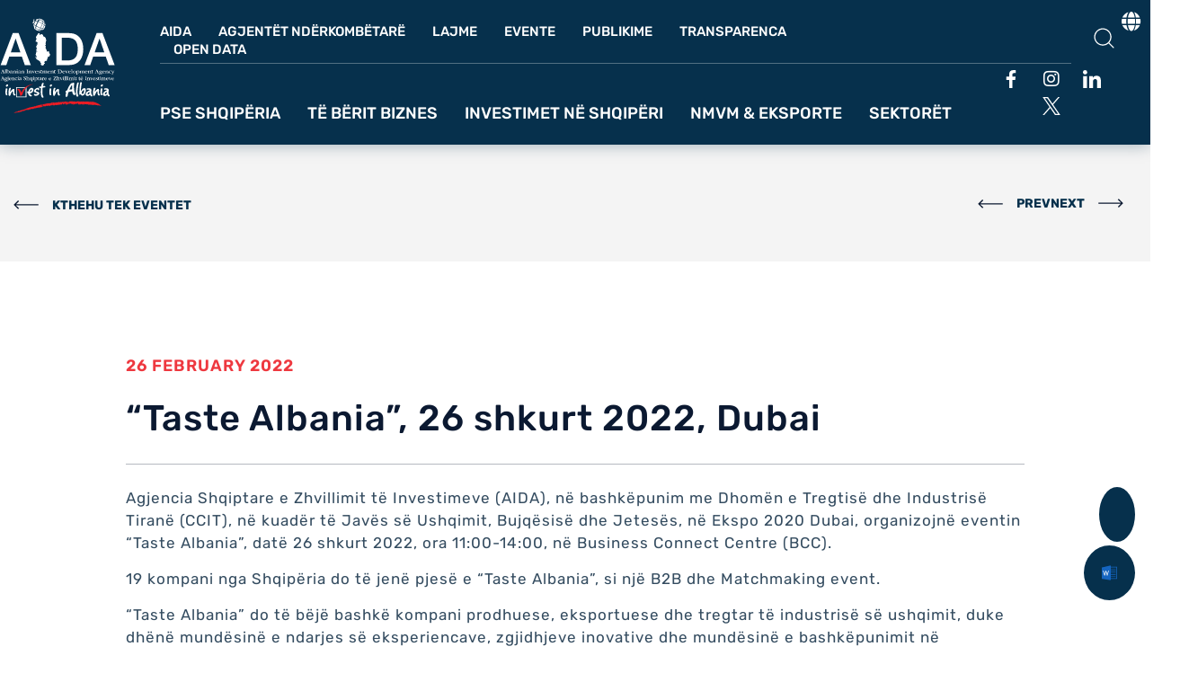

--- FILE ---
content_type: text/html; charset=UTF-8
request_url: https://aida.gov.al/evente/taste-albania-26-shkurt-2022-dubai/
body_size: 167878
content:
  
<!doctype html>
<html lang="sq-AL">
<head>
	<meta charset="UTF-8">
	<meta name="viewport" content="width=device-width, initial-scale=1">
	<link rel="profile" href="https://gmpg.org/xfn/11">
	<meta name='robots' content='noindex, nofollow' />
<link rel="alternate" hreflang="sq" href="https://aida.gov.al/evente/taste-albania-26-shkurt-2022-dubai/" />

	<!-- This site is optimized with the Yoast SEO plugin v26.5 - https://yoast.com/wordpress/plugins/seo/ -->
	<title>“Taste Albania”, 26 shkurt 2022, Dubai - AIDA</title>
	<meta property="og:locale" content="sq_AL" />
	<meta property="og:type" content="article" />
	<meta property="og:title" content="“Taste Albania”, 26 shkurt 2022, Dubai - AIDA" />
	<meta property="og:description" content="Agjencia Shqiptare e Zhvillimit të Investimeve (AIDA), në bashkëpunim me Dhomën e Tregtisë dhe Industrisë Tiranë (CCIT), në kuadër të Javës së Ushqimit, Bujqësisë dhe Jetesës, në Ekspo 2020 Dubai, organizojnë eventin “Taste Albania”, datë 26 shkurt 2022, ora 11:00-14:00, në Business Connect Centre (BCC). 19 kompani nga Shqipëria do të jenë pjesë e “Taste [&hellip;]" />
	<meta property="og:url" content="https://aida.gov.al/evente/taste-albania-26-shkurt-2022-dubai/" />
	<meta property="og:site_name" content="AIDA" />
	<meta property="article:modified_time" content="2023-12-19T10:46:08+00:00" />
	<meta property="og:image" content="https://aida.gov.al/wp-content/uploads/2022/02/Taste-Albania11.jpg" />
	<meta property="og:image:width" content="1066" />
	<meta property="og:image:height" content="711" />
	<meta property="og:image:type" content="image/jpeg" />
	<meta name="twitter:card" content="summary_large_image" />
	<meta name="twitter:label1" content="Est. reading time" />
	<meta name="twitter:data1" content="1 minute" />
	<script type="application/ld+json" class="yoast-schema-graph">{"@context":"https://schema.org","@graph":[{"@type":"WebPage","@id":"https://aida.gov.al/evente/taste-albania-26-shkurt-2022-dubai/","url":"https://aida.gov.al/evente/taste-albania-26-shkurt-2022-dubai/","name":"“Taste Albania”, 26 shkurt 2022, Dubai - AIDA","isPartOf":{"@id":"https://aida.gov.al/#website"},"primaryImageOfPage":{"@id":"https://aida.gov.al/evente/taste-albania-26-shkurt-2022-dubai/#primaryimage"},"image":{"@id":"https://aida.gov.al/evente/taste-albania-26-shkurt-2022-dubai/#primaryimage"},"thumbnailUrl":"https://aida.gov.al/wp-content/uploads/2022/02/Taste-Albania11.jpg","datePublished":"2022-02-26T09:05:58+00:00","dateModified":"2023-12-19T10:46:08+00:00","breadcrumb":{"@id":"https://aida.gov.al/evente/taste-albania-26-shkurt-2022-dubai/#breadcrumb"},"inLanguage":"sq-AL","potentialAction":[{"@type":"ReadAction","target":["https://aida.gov.al/evente/taste-albania-26-shkurt-2022-dubai/"]}]},{"@type":"ImageObject","inLanguage":"sq-AL","@id":"https://aida.gov.al/evente/taste-albania-26-shkurt-2022-dubai/#primaryimage","url":"https://aida.gov.al/wp-content/uploads/2022/02/Taste-Albania11.jpg","contentUrl":"https://aida.gov.al/wp-content/uploads/2022/02/Taste-Albania11.jpg","width":1066,"height":711},{"@type":"BreadcrumbList","@id":"https://aida.gov.al/evente/taste-albania-26-shkurt-2022-dubai/#breadcrumb","itemListElement":[{"@type":"ListItem","position":1,"name":"Home","item":"https://aida.gov.al/"},{"@type":"ListItem","position":2,"name":"Evente","item":"https://aida.gov.al/evente/"},{"@type":"ListItem","position":3,"name":"“Taste Albania”, 26 shkurt 2022, Dubai"}]},{"@type":"WebSite","@id":"https://aida.gov.al/#website","url":"https://aida.gov.al/","name":"AIDA","description":"","potentialAction":[{"@type":"SearchAction","target":{"@type":"EntryPoint","urlTemplate":"https://aida.gov.al/?s={search_term_string}"},"query-input":{"@type":"PropertyValueSpecification","valueRequired":true,"valueName":"search_term_string"}}],"inLanguage":"sq-AL"}]}</script>
	<!-- / Yoast SEO plugin. -->


<link rel='dns-prefetch' href='//www.googletagmanager.com' />
<link rel="alternate" type="application/rss+xml" title="AIDA &raquo; Feed" href="https://aida.gov.al/feed/" />
<link rel="alternate" type="application/rss+xml" title="AIDA &raquo; Comments Feed" href="https://aida.gov.al/comments/feed/" />
<link rel="alternate" type="application/rss+xml" title="AIDA &raquo; “Taste Albania”, 26 shkurt 2022, Dubai Comments Feed" href="https://aida.gov.al/evente/taste-albania-26-shkurt-2022-dubai/feed/" />
<link rel="alternate" title="oEmbed (JSON)" type="application/json+oembed" href="https://aida.gov.al/wp-json/oembed/1.0/embed?url=https%3A%2F%2Faida.gov.al%2Fevente%2Ftaste-albania-26-shkurt-2022-dubai%2F" />
<link rel="alternate" title="oEmbed (XML)" type="text/xml+oembed" href="https://aida.gov.al/wp-json/oembed/1.0/embed?url=https%3A%2F%2Faida.gov.al%2Fevente%2Ftaste-albania-26-shkurt-2022-dubai%2F&#038;format=xml" />
<style id='wp-img-auto-sizes-contain-inline-css'>
img:is([sizes=auto i],[sizes^="auto," i]){contain-intrinsic-size:3000px 1500px}
/*# sourceURL=wp-img-auto-sizes-contain-inline-css */
</style>
<link rel='stylesheet' id='jkit-elements-main-css' href='https://aida.gov.al/wp-content/plugins/jeg-elementor-kit/assets/css/elements/main.css?ver=3.0.1' media='all' />
<style id='wp-emoji-styles-inline-css'>

	img.wp-smiley, img.emoji {
		display: inline !important;
		border: none !important;
		box-shadow: none !important;
		height: 1em !important;
		width: 1em !important;
		margin: 0 0.07em !important;
		vertical-align: -0.1em !important;
		background: none !important;
		padding: 0 !important;
	}
/*# sourceURL=wp-emoji-styles-inline-css */
</style>
<link rel='stylesheet' id='wp-block-library-css' href='https://aida.gov.al/wp-includes/css/dist/block-library/style.min.css?ver=6.9' media='all' />
<style id='global-styles-inline-css'>
:root{--wp--preset--aspect-ratio--square: 1;--wp--preset--aspect-ratio--4-3: 4/3;--wp--preset--aspect-ratio--3-4: 3/4;--wp--preset--aspect-ratio--3-2: 3/2;--wp--preset--aspect-ratio--2-3: 2/3;--wp--preset--aspect-ratio--16-9: 16/9;--wp--preset--aspect-ratio--9-16: 9/16;--wp--preset--color--black: #000000;--wp--preset--color--cyan-bluish-gray: #abb8c3;--wp--preset--color--white: #ffffff;--wp--preset--color--pale-pink: #f78da7;--wp--preset--color--vivid-red: #cf2e2e;--wp--preset--color--luminous-vivid-orange: #ff6900;--wp--preset--color--luminous-vivid-amber: #fcb900;--wp--preset--color--light-green-cyan: #7bdcb5;--wp--preset--color--vivid-green-cyan: #00d084;--wp--preset--color--pale-cyan-blue: #8ed1fc;--wp--preset--color--vivid-cyan-blue: #0693e3;--wp--preset--color--vivid-purple: #9b51e0;--wp--preset--gradient--vivid-cyan-blue-to-vivid-purple: linear-gradient(135deg,rgb(6,147,227) 0%,rgb(155,81,224) 100%);--wp--preset--gradient--light-green-cyan-to-vivid-green-cyan: linear-gradient(135deg,rgb(122,220,180) 0%,rgb(0,208,130) 100%);--wp--preset--gradient--luminous-vivid-amber-to-luminous-vivid-orange: linear-gradient(135deg,rgb(252,185,0) 0%,rgb(255,105,0) 100%);--wp--preset--gradient--luminous-vivid-orange-to-vivid-red: linear-gradient(135deg,rgb(255,105,0) 0%,rgb(207,46,46) 100%);--wp--preset--gradient--very-light-gray-to-cyan-bluish-gray: linear-gradient(135deg,rgb(238,238,238) 0%,rgb(169,184,195) 100%);--wp--preset--gradient--cool-to-warm-spectrum: linear-gradient(135deg,rgb(74,234,220) 0%,rgb(151,120,209) 20%,rgb(207,42,186) 40%,rgb(238,44,130) 60%,rgb(251,105,98) 80%,rgb(254,248,76) 100%);--wp--preset--gradient--blush-light-purple: linear-gradient(135deg,rgb(255,206,236) 0%,rgb(152,150,240) 100%);--wp--preset--gradient--blush-bordeaux: linear-gradient(135deg,rgb(254,205,165) 0%,rgb(254,45,45) 50%,rgb(107,0,62) 100%);--wp--preset--gradient--luminous-dusk: linear-gradient(135deg,rgb(255,203,112) 0%,rgb(199,81,192) 50%,rgb(65,88,208) 100%);--wp--preset--gradient--pale-ocean: linear-gradient(135deg,rgb(255,245,203) 0%,rgb(182,227,212) 50%,rgb(51,167,181) 100%);--wp--preset--gradient--electric-grass: linear-gradient(135deg,rgb(202,248,128) 0%,rgb(113,206,126) 100%);--wp--preset--gradient--midnight: linear-gradient(135deg,rgb(2,3,129) 0%,rgb(40,116,252) 100%);--wp--preset--font-size--small: 13px;--wp--preset--font-size--medium: 20px;--wp--preset--font-size--large: 36px;--wp--preset--font-size--x-large: 42px;--wp--preset--spacing--20: 0.44rem;--wp--preset--spacing--30: 0.67rem;--wp--preset--spacing--40: 1rem;--wp--preset--spacing--50: 1.5rem;--wp--preset--spacing--60: 2.25rem;--wp--preset--spacing--70: 3.38rem;--wp--preset--spacing--80: 5.06rem;--wp--preset--shadow--natural: 6px 6px 9px rgba(0, 0, 0, 0.2);--wp--preset--shadow--deep: 12px 12px 50px rgba(0, 0, 0, 0.4);--wp--preset--shadow--sharp: 6px 6px 0px rgba(0, 0, 0, 0.2);--wp--preset--shadow--outlined: 6px 6px 0px -3px rgb(255, 255, 255), 6px 6px rgb(0, 0, 0);--wp--preset--shadow--crisp: 6px 6px 0px rgb(0, 0, 0);}:root { --wp--style--global--content-size: 800px;--wp--style--global--wide-size: 1200px; }:where(body) { margin: 0; }.wp-site-blocks > .alignleft { float: left; margin-right: 2em; }.wp-site-blocks > .alignright { float: right; margin-left: 2em; }.wp-site-blocks > .aligncenter { justify-content: center; margin-left: auto; margin-right: auto; }:where(.wp-site-blocks) > * { margin-block-start: 24px; margin-block-end: 0; }:where(.wp-site-blocks) > :first-child { margin-block-start: 0; }:where(.wp-site-blocks) > :last-child { margin-block-end: 0; }:root { --wp--style--block-gap: 24px; }:root :where(.is-layout-flow) > :first-child{margin-block-start: 0;}:root :where(.is-layout-flow) > :last-child{margin-block-end: 0;}:root :where(.is-layout-flow) > *{margin-block-start: 24px;margin-block-end: 0;}:root :where(.is-layout-constrained) > :first-child{margin-block-start: 0;}:root :where(.is-layout-constrained) > :last-child{margin-block-end: 0;}:root :where(.is-layout-constrained) > *{margin-block-start: 24px;margin-block-end: 0;}:root :where(.is-layout-flex){gap: 24px;}:root :where(.is-layout-grid){gap: 24px;}.is-layout-flow > .alignleft{float: left;margin-inline-start: 0;margin-inline-end: 2em;}.is-layout-flow > .alignright{float: right;margin-inline-start: 2em;margin-inline-end: 0;}.is-layout-flow > .aligncenter{margin-left: auto !important;margin-right: auto !important;}.is-layout-constrained > .alignleft{float: left;margin-inline-start: 0;margin-inline-end: 2em;}.is-layout-constrained > .alignright{float: right;margin-inline-start: 2em;margin-inline-end: 0;}.is-layout-constrained > .aligncenter{margin-left: auto !important;margin-right: auto !important;}.is-layout-constrained > :where(:not(.alignleft):not(.alignright):not(.alignfull)){max-width: var(--wp--style--global--content-size);margin-left: auto !important;margin-right: auto !important;}.is-layout-constrained > .alignwide{max-width: var(--wp--style--global--wide-size);}body .is-layout-flex{display: flex;}.is-layout-flex{flex-wrap: wrap;align-items: center;}.is-layout-flex > :is(*, div){margin: 0;}body .is-layout-grid{display: grid;}.is-layout-grid > :is(*, div){margin: 0;}body{padding-top: 0px;padding-right: 0px;padding-bottom: 0px;padding-left: 0px;}a:where(:not(.wp-element-button)){text-decoration: underline;}:root :where(.wp-element-button, .wp-block-button__link){background-color: #32373c;border-width: 0;color: #fff;font-family: inherit;font-size: inherit;font-style: inherit;font-weight: inherit;letter-spacing: inherit;line-height: inherit;padding-top: calc(0.667em + 2px);padding-right: calc(1.333em + 2px);padding-bottom: calc(0.667em + 2px);padding-left: calc(1.333em + 2px);text-decoration: none;text-transform: inherit;}.has-black-color{color: var(--wp--preset--color--black) !important;}.has-cyan-bluish-gray-color{color: var(--wp--preset--color--cyan-bluish-gray) !important;}.has-white-color{color: var(--wp--preset--color--white) !important;}.has-pale-pink-color{color: var(--wp--preset--color--pale-pink) !important;}.has-vivid-red-color{color: var(--wp--preset--color--vivid-red) !important;}.has-luminous-vivid-orange-color{color: var(--wp--preset--color--luminous-vivid-orange) !important;}.has-luminous-vivid-amber-color{color: var(--wp--preset--color--luminous-vivid-amber) !important;}.has-light-green-cyan-color{color: var(--wp--preset--color--light-green-cyan) !important;}.has-vivid-green-cyan-color{color: var(--wp--preset--color--vivid-green-cyan) !important;}.has-pale-cyan-blue-color{color: var(--wp--preset--color--pale-cyan-blue) !important;}.has-vivid-cyan-blue-color{color: var(--wp--preset--color--vivid-cyan-blue) !important;}.has-vivid-purple-color{color: var(--wp--preset--color--vivid-purple) !important;}.has-black-background-color{background-color: var(--wp--preset--color--black) !important;}.has-cyan-bluish-gray-background-color{background-color: var(--wp--preset--color--cyan-bluish-gray) !important;}.has-white-background-color{background-color: var(--wp--preset--color--white) !important;}.has-pale-pink-background-color{background-color: var(--wp--preset--color--pale-pink) !important;}.has-vivid-red-background-color{background-color: var(--wp--preset--color--vivid-red) !important;}.has-luminous-vivid-orange-background-color{background-color: var(--wp--preset--color--luminous-vivid-orange) !important;}.has-luminous-vivid-amber-background-color{background-color: var(--wp--preset--color--luminous-vivid-amber) !important;}.has-light-green-cyan-background-color{background-color: var(--wp--preset--color--light-green-cyan) !important;}.has-vivid-green-cyan-background-color{background-color: var(--wp--preset--color--vivid-green-cyan) !important;}.has-pale-cyan-blue-background-color{background-color: var(--wp--preset--color--pale-cyan-blue) !important;}.has-vivid-cyan-blue-background-color{background-color: var(--wp--preset--color--vivid-cyan-blue) !important;}.has-vivid-purple-background-color{background-color: var(--wp--preset--color--vivid-purple) !important;}.has-black-border-color{border-color: var(--wp--preset--color--black) !important;}.has-cyan-bluish-gray-border-color{border-color: var(--wp--preset--color--cyan-bluish-gray) !important;}.has-white-border-color{border-color: var(--wp--preset--color--white) !important;}.has-pale-pink-border-color{border-color: var(--wp--preset--color--pale-pink) !important;}.has-vivid-red-border-color{border-color: var(--wp--preset--color--vivid-red) !important;}.has-luminous-vivid-orange-border-color{border-color: var(--wp--preset--color--luminous-vivid-orange) !important;}.has-luminous-vivid-amber-border-color{border-color: var(--wp--preset--color--luminous-vivid-amber) !important;}.has-light-green-cyan-border-color{border-color: var(--wp--preset--color--light-green-cyan) !important;}.has-vivid-green-cyan-border-color{border-color: var(--wp--preset--color--vivid-green-cyan) !important;}.has-pale-cyan-blue-border-color{border-color: var(--wp--preset--color--pale-cyan-blue) !important;}.has-vivid-cyan-blue-border-color{border-color: var(--wp--preset--color--vivid-cyan-blue) !important;}.has-vivid-purple-border-color{border-color: var(--wp--preset--color--vivid-purple) !important;}.has-vivid-cyan-blue-to-vivid-purple-gradient-background{background: var(--wp--preset--gradient--vivid-cyan-blue-to-vivid-purple) !important;}.has-light-green-cyan-to-vivid-green-cyan-gradient-background{background: var(--wp--preset--gradient--light-green-cyan-to-vivid-green-cyan) !important;}.has-luminous-vivid-amber-to-luminous-vivid-orange-gradient-background{background: var(--wp--preset--gradient--luminous-vivid-amber-to-luminous-vivid-orange) !important;}.has-luminous-vivid-orange-to-vivid-red-gradient-background{background: var(--wp--preset--gradient--luminous-vivid-orange-to-vivid-red) !important;}.has-very-light-gray-to-cyan-bluish-gray-gradient-background{background: var(--wp--preset--gradient--very-light-gray-to-cyan-bluish-gray) !important;}.has-cool-to-warm-spectrum-gradient-background{background: var(--wp--preset--gradient--cool-to-warm-spectrum) !important;}.has-blush-light-purple-gradient-background{background: var(--wp--preset--gradient--blush-light-purple) !important;}.has-blush-bordeaux-gradient-background{background: var(--wp--preset--gradient--blush-bordeaux) !important;}.has-luminous-dusk-gradient-background{background: var(--wp--preset--gradient--luminous-dusk) !important;}.has-pale-ocean-gradient-background{background: var(--wp--preset--gradient--pale-ocean) !important;}.has-electric-grass-gradient-background{background: var(--wp--preset--gradient--electric-grass) !important;}.has-midnight-gradient-background{background: var(--wp--preset--gradient--midnight) !important;}.has-small-font-size{font-size: var(--wp--preset--font-size--small) !important;}.has-medium-font-size{font-size: var(--wp--preset--font-size--medium) !important;}.has-large-font-size{font-size: var(--wp--preset--font-size--large) !important;}.has-x-large-font-size{font-size: var(--wp--preset--font-size--x-large) !important;}
:root :where(.wp-block-pullquote){font-size: 1.5em;line-height: 1.6;}
/*# sourceURL=global-styles-inline-css */
</style>
<link rel='stylesheet' id='wpml-legacy-horizontal-list-0-css' href='//aida.gov.al/wp-content/plugins/sitepress-multilingual-cms/templates/language-switchers/legacy-list-horizontal/style.css?ver=1' media='all' />
<link rel='stylesheet' id='megamenu-css' href='https://aida.gov.al/wp-content/uploads/maxmegamenu/style_sq.css?ver=354b99' media='all' />
<link rel='stylesheet' id='dashicons-css' href='https://aida.gov.al/wp-includes/css/dashicons.min.css?ver=6.9' media='all' />
<link rel='stylesheet' id='elementor-icons-css' href='https://aida.gov.al/wp-content/plugins/elementor/assets/lib/eicons/css/elementor-icons.min.css?ver=5.44.0' media='all' />
<link rel='stylesheet' id='elementor-frontend-css' href='https://aida.gov.al/wp-content/plugins/elementor/assets/css/frontend.min.css?ver=3.33.4' media='all' />
<link rel='stylesheet' id='elementor-post-16-css' href='https://aida.gov.al/wp-content/uploads/elementor/css/post-16.css?ver=1768274791' media='all' />
<link rel='stylesheet' id='elementor-pro-css' href='https://aida.gov.al/wp-content/plugins/elementor-pro/assets/css/frontend.min.css?ver=3.5.0' media='all' />
<link rel='stylesheet' id='hello-elementor-css' href='https://aida.gov.al/wp-content/themes/hello-elementor/style.min.css?ver=3.3.0' media='all' />
<link rel='stylesheet' id='hello-elementor-theme-style-css' href='https://aida.gov.al/wp-content/themes/hello-elementor/theme.min.css?ver=3.3.0' media='all' />
<link rel='stylesheet' id='custom-css' href='https://aida.gov.al/wp-content/themes/hello-elementor-child/assets/css/custom.css?ver=2.9.0.1701732808' media='all' />
<link rel='stylesheet' id='chld_thm_cfg_child-css' href='https://aida.gov.al/wp-content/themes/hello-elementor-child/style.css?ver=2.9.0.1701732808' media='all' />
<link rel='stylesheet' id='extra-css' href='https://aida.gov.al/wp-content/themes/hello-elementor-child/assets/css/extra.css?ver=2.9.0.1701732808' media='all' />
<link rel='stylesheet' id='flat-css' href='https://aida.gov.al/wp-content/themes/hello-elementor-child/assets/css/flat.css?ver=2.9.0.1701732808' media='all' />
<link rel='stylesheet' id='aida-slick-css' href='https://aida.gov.al/wp-content/themes/hello-elementor-child/assets/slick/slick.css?ver=2.9.0.1701732808' media='all' />
<link rel='stylesheet' id='hello-elementor-header-footer-css' href='https://aida.gov.al/wp-content/themes/hello-elementor/header-footer.min.css?ver=3.3.0' media='all' />
<link rel='stylesheet' id='dflip-style-css' href='https://aida.gov.al/wp-content/plugins/3d-flipbook-dflip-lite/assets/css/dflip.min.css?ver=2.4.20' media='all' />
<link rel='stylesheet' id='elementor-post-1659-css' href='https://aida.gov.al/wp-content/uploads/elementor/css/post-1659.css?ver=1768274792' media='all' />
<link rel='stylesheet' id='elementor-post-744-css' href='https://aida.gov.al/wp-content/uploads/elementor/css/post-744.css?ver=1768274792' media='all' />
<link rel='stylesheet' id='elementor-post-4717-css' href='https://aida.gov.al/wp-content/uploads/elementor/css/post-4717.css?ver=1768274792' media='all' />
<link rel='stylesheet' id='elementor-post-3725-css' href='https://aida.gov.al/wp-content/uploads/elementor/css/post-3725.css?ver=1768301130' media='all' />
<link rel='stylesheet' id='elementor-gf-local-rubik-css' href='https://aida.gov.al/wp-content/uploads/elementor/google-fonts/css/rubik.css?ver=1743665353' media='all' />
<link rel='stylesheet' id='elementor-gf-local-opensans-css' href='https://aida.gov.al/wp-content/uploads/elementor/google-fonts/css/opensans.css?ver=1743665363' media='all' />
<link rel='stylesheet' id='elementor-icons-shared-0-css' href='https://aida.gov.al/wp-content/plugins/elementor/assets/lib/font-awesome/css/fontawesome.min.css?ver=5.15.3' media='all' />
<link rel='stylesheet' id='elementor-icons-fa-solid-css' href='https://aida.gov.al/wp-content/plugins/elementor/assets/lib/font-awesome/css/solid.min.css?ver=5.15.3' media='all' />
<link rel='stylesheet' id='elementor-icons-fa-brands-css' href='https://aida.gov.al/wp-content/plugins/elementor/assets/lib/font-awesome/css/brands.min.css?ver=5.15.3' media='all' />
<link rel='stylesheet' id='elementor-icons-jkiticon-css' href='https://aida.gov.al/wp-content/plugins/jeg-elementor-kit/assets/fonts/jkiticon/jkiticon.css?ver=3.0.1' media='all' />
<script src="https://aida.gov.al/wp-includes/js/jquery/jquery.min.js?ver=3.7.1" id="jquery-core-js"></script>
<script src="https://aida.gov.al/wp-includes/js/jquery/jquery-migrate.min.js?ver=3.4.1" id="jquery-migrate-js"></script>

<!-- Google tag (gtag.js) snippet added by Site Kit -->
<!-- Google Analytics snippet added by Site Kit -->
<script src="https://www.googletagmanager.com/gtag/js?id=G-4W7LY6C6Z4" id="google_gtagjs-js" async></script>
<script id="google_gtagjs-js-after">
window.dataLayer = window.dataLayer || [];function gtag(){dataLayer.push(arguments);}
gtag("set","linker",{"domains":["aida.gov.al"]});
gtag("js", new Date());
gtag("set", "developer_id.dZTNiMT", true);
gtag("config", "G-4W7LY6C6Z4");
 window._googlesitekit = window._googlesitekit || {}; window._googlesitekit.throttledEvents = []; window._googlesitekit.gtagEvent = (name, data) => { var key = JSON.stringify( { name, data } ); if ( !! window._googlesitekit.throttledEvents[ key ] ) { return; } window._googlesitekit.throttledEvents[ key ] = true; setTimeout( () => { delete window._googlesitekit.throttledEvents[ key ]; }, 5 ); gtag( "event", name, { ...data, event_source: "site-kit" } ); }; 
//# sourceURL=google_gtagjs-js-after
</script>
<link rel="https://api.w.org/" href="https://aida.gov.al/wp-json/" /><link rel="EditURI" type="application/rsd+xml" title="RSD" href="https://aida.gov.al/xmlrpc.php?rsd" />
<meta name="generator" content="WordPress 6.9" />
<link rel='shortlink' href='https://aida.gov.al/?p=2994' />
<meta name="generator" content="WPML ver:4.4.8 stt:48,1;" />
<meta name="cdp-version" content="1.5.0" /><meta name="generator" content="Site Kit by Google 1.170.0" /><meta name="generator" content="Elementor 3.33.4; features: additional_custom_breakpoints; settings: css_print_method-external, google_font-enabled, font_display-auto">
			<style>
				.e-con.e-parent:nth-of-type(n+4):not(.e-lazyloaded):not(.e-no-lazyload),
				.e-con.e-parent:nth-of-type(n+4):not(.e-lazyloaded):not(.e-no-lazyload) * {
					background-image: none !important;
				}
				@media screen and (max-height: 1024px) {
					.e-con.e-parent:nth-of-type(n+3):not(.e-lazyloaded):not(.e-no-lazyload),
					.e-con.e-parent:nth-of-type(n+3):not(.e-lazyloaded):not(.e-no-lazyload) * {
						background-image: none !important;
					}
				}
				@media screen and (max-height: 640px) {
					.e-con.e-parent:nth-of-type(n+2):not(.e-lazyloaded):not(.e-no-lazyload),
					.e-con.e-parent:nth-of-type(n+2):not(.e-lazyloaded):not(.e-no-lazyload) * {
						background-image: none !important;
					}
				}
			</style>
			<meta name="generator" content="Powered by Slider Revolution 6.5.31 - responsive, Mobile-Friendly Slider Plugin for WordPress with comfortable drag and drop interface." />
<link rel="icon" href="https://aida.gov.al/wp-content/uploads/2023/12/cropped-Untitled-1-32x32.jpg" sizes="32x32" />
<link rel="icon" href="https://aida.gov.al/wp-content/uploads/2023/12/cropped-Untitled-1-192x192.jpg" sizes="192x192" />
<link rel="apple-touch-icon" href="https://aida.gov.al/wp-content/uploads/2023/12/cropped-Untitled-1-180x180.jpg" />
<meta name="msapplication-TileImage" content="https://aida.gov.al/wp-content/uploads/2023/12/cropped-Untitled-1-270x270.jpg" />
<script>function setREVStartSize(e){
			//window.requestAnimationFrame(function() {
				window.RSIW = window.RSIW===undefined ? window.innerWidth : window.RSIW;
				window.RSIH = window.RSIH===undefined ? window.innerHeight : window.RSIH;
				try {
					var pw = document.getElementById(e.c).parentNode.offsetWidth,
						newh;
					pw = pw===0 || isNaN(pw) || (e.l=="fullwidth" || e.layout=="fullwidth") ? window.RSIW : pw;
					e.tabw = e.tabw===undefined ? 0 : parseInt(e.tabw);
					e.thumbw = e.thumbw===undefined ? 0 : parseInt(e.thumbw);
					e.tabh = e.tabh===undefined ? 0 : parseInt(e.tabh);
					e.thumbh = e.thumbh===undefined ? 0 : parseInt(e.thumbh);
					e.tabhide = e.tabhide===undefined ? 0 : parseInt(e.tabhide);
					e.thumbhide = e.thumbhide===undefined ? 0 : parseInt(e.thumbhide);
					e.mh = e.mh===undefined || e.mh=="" || e.mh==="auto" ? 0 : parseInt(e.mh,0);
					if(e.layout==="fullscreen" || e.l==="fullscreen")
						newh = Math.max(e.mh,window.RSIH);
					else{
						e.gw = Array.isArray(e.gw) ? e.gw : [e.gw];
						for (var i in e.rl) if (e.gw[i]===undefined || e.gw[i]===0) e.gw[i] = e.gw[i-1];
						e.gh = e.el===undefined || e.el==="" || (Array.isArray(e.el) && e.el.length==0)? e.gh : e.el;
						e.gh = Array.isArray(e.gh) ? e.gh : [e.gh];
						for (var i in e.rl) if (e.gh[i]===undefined || e.gh[i]===0) e.gh[i] = e.gh[i-1];
											
						var nl = new Array(e.rl.length),
							ix = 0,
							sl;
						e.tabw = e.tabhide>=pw ? 0 : e.tabw;
						e.thumbw = e.thumbhide>=pw ? 0 : e.thumbw;
						e.tabh = e.tabhide>=pw ? 0 : e.tabh;
						e.thumbh = e.thumbhide>=pw ? 0 : e.thumbh;
						for (var i in e.rl) nl[i] = e.rl[i]<window.RSIW ? 0 : e.rl[i];
						sl = nl[0];
						for (var i in nl) if (sl>nl[i] && nl[i]>0) { sl = nl[i]; ix=i;}
						var m = pw>(e.gw[ix]+e.tabw+e.thumbw) ? 1 : (pw-(e.tabw+e.thumbw)) / (e.gw[ix]);
						newh =  (e.gh[ix] * m) + (e.tabh + e.thumbh);
					}
					var el = document.getElementById(e.c);
					if (el!==null && el) el.style.height = newh+"px";
					el = document.getElementById(e.c+"_wrapper");
					if (el!==null && el) {
						el.style.height = newh+"px";
						el.style.display = "block";
					}
				} catch(e){
					console.log("Failure at Presize of Slider:" + e)
				}
			//});
		  };</script>
		<style id="wp-custom-css">
			.Lezhë .pin-text {
    top: 205px;
    left: 390px;
}

.Lezhë .pin-going {
    top: 200px;
    left: 370px;
}

/*Language Dropdow*/
.icon-wpml {
  position: relative;
}

.language-dropdown ul {
  overflow: hidden;
  max-height: 0;
  transition: max-height 0.3s ease-out;
  padding: 0;
  background-color: white;
  margin-top: 10px;
  border-radius: 5px;
  box-shadow: rgba(0, 0, 0, 0.35) 0px 5px 15px;
  position: relative;
}
.language-dropdown ul li span {
    font-size: 16px;
}
.error404 .header-menu {
    background: #06304c !important;
}

.error404 main#content {
    padding: 50px 0px;
}

.language-dropdown ul li {
  list-style: none;
	padding: 10px 30px 10px 13px;
	display: flex;
    align-items: center;
    gap: 10px;
 margin: auto;
}
.language-dropdown ul.show {
  max-height: 100px;
  overflow: visible;
  position: relative;
}
.language-dropdown a.language-selected {
  top: -15px;
  position: relative;
cursor: pointer;
}
.language-dropdown {
  text-align: center;
  position: absolute;
     transform: translate(-35%, 0%);
}
.language-dropdown a.language-selected i {
  font-size: 22px;
  color: white;
}
.language-dropdown ul.show li:hover {
  background-color: #06304c;
}

.language-dropdown ul li:hover span {
  color: white !important;
}
.elementor-sticky--active .language-dropdown a.language-selected i {
  color: #06304c;
}
.language-dropdown ul:before {
  content: "";
  width: 0px;
  height: 0px;
  border-style: solid;
  border-width: 10px 15px 10px 0;
  border-color: transparent #ffffff transparent transparent;
  display: inline-block;
  vertical-align: middle;
  position: absolute;
  top: -17px;
  left: 50%;
  transform: translateX(-50%) rotate(90deg);
}
.language-dropdown ul li .icl_lang_sel_current {
  color: #06304c;
}
*/
  .products--uni
  .elementor-image-box-wrapper:hover
  h3.elementor-image-box-title {
  transform: translateY(-20px);
}
.products--uni .elementor-image-box-wrapper h3.elementor-image-box-title {
  transition: 0.3s ease-in-out;
}
.language-dropdown ul li a {
    display: flex;
    align-items: center;
    gap: 10px;
}
.language-dropdown ul li:nth-child(2) a span:nth-child(2) {
    display: block;
}
/* End Language Dropdown*/


.single-stories .header-menu,
.search .header-menu {
  background-color: #06304c !important;
}

.single-storiest .header-menu.sticky-is-active,
.search .header-menu.sticky-is-active {
  background-color: #fff !important;
}
.single-post ol li {
    list-style: auto;
}

label.accordion-label:before {
    background-color: #809aba;
    height: 49px;
    top: -1px;
background-color: #ffffff;
}

label.accordion-label:after {
    content: "";
    position: absolute;
    background-image: url(/wp-content/uploads/2024/01/project-management-1.svg);
    width: 35px;
    height: 35px;
    background-size: cover;
    top: 0px;
    left: 0;
    z-index: 99;
    background-position: center;
    transform: translate(25%, 25%);
}
.statistikat-post .accordion-item {
    margin-bottom: 32px !important;
}

.statistikat-post .accordion-label {
    height: 50px;
    display: flex;
    align-items: center;
background-color: white;
}

.jkit-accordion .card-header a:after {
    content: "";
    position: absolute;
    background-image: url(/wp-content/uploads/2024/01/graph.svg);
    width: 35px;
    height: 35px;
    background-size: cover;
    top: 0px;
    left: 0;
    background-position: center;
    transform: translate(25%, 25%);
}
.rreth-aida-top-menu {
    height: 70px !important;
}
.rreth-aida-menu-wrapper {
    margin: 17px auto;
}

.rreth-aida-menu-wrapper .pointer {
    font-size: 25px;
}

p#breadcrumbs a {
    pointer-events: none;
}

p#breadcrumbs > span > span:first-of-type a {
    pointer-events: auto;
}
.sitemap-footer ul.elementor-sitemap-list {
    display: flex;
    flex-wrap: wrap;
}

.sitemap-footer ul.elementor-sitemap-list li {
    list-style: none;
}

.sitemap-footer ul.elementor-sitemap-list li:before {
    display: none;
}

.sitemap-footer .elementor-sitemap-page-title {
    display: none;
}

.sitemap-footer a.card-header-button {
    text-align: center !important;
    align-items: center;
    justify-content: center;
    border-bottom: 0 !important;
}

.sitemap-footer a.card-header-button::before {
    display: none;
}

.sitemap-footer .right-icon-group i.fas.fa-chevron-up:before {
    display: none !important;
}

.sitemap-footer .card-body {
    padding: 0 !important;
}

.sitemap-footer a.card-header-button span {
    width: auto;
    background-color: #06304c !important;
    padding: 5px 25px !important;
    color: white;
    font-size: 17px;
    border-top-right-radius: 10px;
    border-top-left-radius: 10px;
}

.sitemap-footer a.card-header-button {
    padding: 0 !important;
}

.sitemap-footer .normal-icon {
    display: none !important;
}

.sitemap-footer .card-wrapper {
    margin: 0 !important;
}

.sitemap-footer  .card-header {
    padding: 0;
}

.sitemap-footer a.card-header-button:after {
    display: none !important;
}
.tax-stories_category .header-menu {
    background-color: #06304c !important;
}

.post-type-archive .header-menu {
    background-color: #06304c !important;
}

.term-success-story-why-albania .nav-navigation-menu-archive {
    display: none;
}

h1.stories-heading-h1 {
    font-size: 0;
}

.term-histori-suksesi-pse-shqiperia .nav-navigation-menu-archive {
    display: none;
}

@media(max-width:768px) {
.sektoret-strategjik .industry-holder {
    margin-top: 30px;
}
	.footer-mainn 
 .e-con-inner > div {
    flex: 0 0 100%;
}
.article-content-wrapper h1 {
    font-size: 25px;
    line-height: 35px;
}
.article-content-wrapper h1 {
    font-size: 25px;
    line-height: 35px;
}

.single-post__actions {
flex-direction: column;align-items: self-start;
}

.single-post__actions a.single-post__back {
    margin-bottom: 30px;
}

.social-sharing-buttons .inner-social-sharing {
    gap: 15px;
}

.breadcrumb-area .breadcrumb-inner .left-breadcrumb-news {
    display: none;
}

.article-content-wrapper {
    padding-top: 50px;
}
.breadcrumb-area .breadcrumb-inner {
    justify-content: center !important;
}
.statistikat-post .accordion-label {
    font-size: 17px;
    line-height: 20px;
}
.language-dropdown a.language-selected i {
    color: #06304c;
}

.language-dropdown {
    transform: translate(-50%, 0%);
    z-index: 999;
}
.language-dropdown ul {
    margin-top: 35px;
}
}		</style>
		<style type="text/css">/** Mega Menu CSS: fs **/</style>
</head>
<body class="wp-singular evente-template-default single single-evente postid-2994 wp-embed-responsive wp-theme-hello-elementor wp-child-theme-hello-elementor-child jkit-color-scheme theme-default elementor-default elementor-kit-16">


<a class="skip-link screen-reader-text" href="#content">Skip to content</a>

		<div data-elementor-type="header" data-elementor-id="1659" class="elementor elementor-1659 elementor-location-header">
		<div class="elementor-section-wrap">
			<div class="elementor-element elementor-element-276019d header-menu elementor-hidden-tablet elementor-hidden-mobile e-flex e-con-boxed e-con e-parent" data-id="276019d" data-element_type="container" data-settings="{&quot;background_background&quot;:&quot;classic&quot;}">
					<div class="e-con-inner">
		<div class="elementor-element elementor-element-3f1b393 e-con-full e-flex e-con e-child" data-id="3f1b393" data-element_type="container">
				<div class="elementor-element elementor-element-fb98c90 logo-normal elementor-widget elementor-widget-image" data-id="fb98c90" data-element_type="widget" data-widget_type="image.default">
				<div class="elementor-widget-container">
																<a href="https://aida.gov.al">
							<img width="301" height="166" src="https://aida.gov.al/wp-content/uploads/2023/12/logo-white.svg" class="attachment-full size-full wp-image-747" alt="" decoding="async" />								</a>
															</div>
				</div>
				<div class="elementor-element elementor-element-bdc7c43 logo-normal elementor-widget elementor-widget-image" data-id="bdc7c43" data-element_type="widget" data-widget_type="image.default">
				<div class="elementor-widget-container">
																<a href="https://aida.gov.al/pse-shqiperia/">
							<img width="279" height="84" src="https://aida.gov.al/wp-content/uploads/2023/12/Investment-in-albania-white.svg" class="attachment-full size-full wp-image-749" alt="" decoding="async" />								</a>
															</div>
				</div>
				<div class="elementor-element elementor-element-d70121b logo-sticky d-none elementor-widget elementor-widget-image" data-id="d70121b" data-element_type="widget" data-widget_type="image.default">
				<div class="elementor-widget-container">
																<a href="https://aida.gov.al">
							<img width="301" height="166" src="https://aida.gov.al/wp-content/uploads/2023/12/logo.svg" class="attachment-full size-full wp-image-40" alt="" decoding="async" />								</a>
															</div>
				</div>
				</div>
		<div class="elementor-element elementor-element-c362ad7 e-con-full e-flex e-con e-child" data-id="c362ad7" data-element_type="container">
		<div class="elementor-element elementor-element-26979cc top-nav-aida e-flex e-con-boxed e-con e-child" data-id="26979cc" data-element_type="container">
					<div class="e-con-inner">
		<div class="elementor-element elementor-element-803b6b5 e-con-full e-flex e-con e-child" data-id="803b6b5" data-element_type="container">
				<div class="elementor-element elementor-element-9d47ad3 elementor-nav-menu--dropdown-none menu-aida elementor-widget elementor-widget-nav-menu" data-id="9d47ad3" data-element_type="widget" data-settings="{&quot;layout&quot;:&quot;horizontal&quot;,&quot;submenu_icon&quot;:{&quot;value&quot;:&quot;&lt;i class=\&quot;fas fa-caret-down\&quot;&gt;&lt;\/i&gt;&quot;,&quot;library&quot;:&quot;fa-solid&quot;}}" data-widget_type="nav-menu.default">
				<div class="elementor-widget-container">
								<nav migration_allowed="1" migrated="0" role="navigation" class="elementor-nav-menu--main elementor-nav-menu__container elementor-nav-menu--layout-horizontal e--pointer-none">
				<ul id="menu-1-9d47ad3" class="elementor-nav-menu"><li class="menu-item menu-item-type-post_type menu-item-object-page menu-item-1256"><a href="https://aida.gov.al/aida/" class="elementor-item">AIDA</a></li>
<li class="menu-item menu-item-type-post_type menu-item-object-page menu-item-1259"><a href="https://aida.gov.al/agjentet-nderkombetar/" class="elementor-item">Agjentët Ndërkombëtarë</a></li>
<li class="menu-item menu-item-type-post_type menu-item-object-page menu-item-837"><a href="https://aida.gov.al/lajme-archive/" class="elementor-item">Lajme</a></li>
<li class="menu-item menu-item-type-post_type menu-item-object-page menu-item-1267"><a href="https://aida.gov.al/evente/" class="elementor-item">Evente</a></li>
<li class="menu-item menu-item-type-post_type menu-item-object-page menu-item-385"><a href="https://aida.gov.al/publikime/" class="elementor-item">Publikime</a></li>
<li class="menu-item menu-item-type-post_type menu-item-object-page menu-item-9879"><a href="https://aida.gov.al/aida/programi-i-transparences/" class="elementor-item">Transparenca</a></li>
<li class="menu-item menu-item-type-post_type menu-item-object-page menu-item-15874"><a href="https://aida.gov.al/aida/open-data/" class="elementor-item">OPEN DATA</a></li>
</ul>			</nav>
					<div class="elementor-menu-toggle" role="button" tabindex="0" aria-label="Menu Toggle" aria-expanded="false">
			<i aria-hidden="true" role="presentation" class="eicon-menu-bar"></i>			<span class="elementor-screen-only">Menu</span>
		</div>
			<nav class="elementor-nav-menu--dropdown elementor-nav-menu__container" role="navigation" aria-hidden="true">
				<ul id="menu-2-9d47ad3" class="elementor-nav-menu"><li class="menu-item menu-item-type-post_type menu-item-object-page menu-item-1256"><a href="https://aida.gov.al/aida/" class="elementor-item" tabindex="-1">AIDA</a></li>
<li class="menu-item menu-item-type-post_type menu-item-object-page menu-item-1259"><a href="https://aida.gov.al/agjentet-nderkombetar/" class="elementor-item" tabindex="-1">Agjentët Ndërkombëtarë</a></li>
<li class="menu-item menu-item-type-post_type menu-item-object-page menu-item-837"><a href="https://aida.gov.al/lajme-archive/" class="elementor-item" tabindex="-1">Lajme</a></li>
<li class="menu-item menu-item-type-post_type menu-item-object-page menu-item-1267"><a href="https://aida.gov.al/evente/" class="elementor-item" tabindex="-1">Evente</a></li>
<li class="menu-item menu-item-type-post_type menu-item-object-page menu-item-385"><a href="https://aida.gov.al/publikime/" class="elementor-item" tabindex="-1">Publikime</a></li>
<li class="menu-item menu-item-type-post_type menu-item-object-page menu-item-9879"><a href="https://aida.gov.al/aida/programi-i-transparences/" class="elementor-item" tabindex="-1">Transparenca</a></li>
<li class="menu-item menu-item-type-post_type menu-item-object-page menu-item-15874"><a href="https://aida.gov.al/aida/open-data/" class="elementor-item" tabindex="-1">OPEN DATA</a></li>
</ul>			</nav>
						</div>
				</div>
				</div>
		<div class="elementor-element elementor-element-56261ff e-con-full e-flex e-con e-child" data-id="56261ff" data-element_type="container">
				<div class="elementor-element elementor-element-2610202 serach-bar-aida elementor-widget elementor-widget-jkit_search" data-id="2610202" data-element_type="widget" data-widget_type="jkit_search.default">
				<div class="elementor-widget-container">
					<div  class="jeg-elementor-kit jkit-search jeg_module_2994__69713e8357344" ><div class="jkit-search-panel">
					<form role="search" method="get" class="jkit-search-group" action="https://aida.gov.al/">
						<input type="search" class="jkit-search-field" placeholder="Kërko..." value="" name="s" />
						<button type="submit" class="jkit-search-button" aria-label="search-button"><svg xmlns="http://www.w3.org/2000/svg" xmlns:xlink="http://www.w3.org/1999/xlink" id="Layer_1" x="0px" y="0px" viewBox="0 0 382 382" style="enable-background:new 0 0 382 382;" xml:space="preserve"><style type="text/css">	.st0{fill:#FFFFFF;}</style><g>	<path class="st0" d="M371.3,356.2l-83.3-83.3c25.6-29.1,39.7-66.5,39.7-105.2c0-42.7-16.6-82.9-46.9-113.1S210.3,7.6,167.6,7.6   S84.7,24.3,54.5,54.5S7.6,124.9,7.6,167.6s16.6,82.9,46.9,113.1c30.2,30.2,70.4,46.9,113.1,46.9c39.1,0,76.1-14.1,105.2-39.7   l83.3,83.3c4.1,4.2,10.9,4.2,15,0c0,0,0,0,0,0C375.4,367.1,375.4,360.3,371.3,356.2L371.3,356.2z M69.5,265.7   c-26.2-26.2-40.6-61-40.6-98s14.4-71.9,40.6-98.1c26.2-26.2,61-40.6,98.1-40.6s71.9,14.4,98.1,40.6c26.2,26.2,40.6,61,40.6,98.1   s-14.4,71.9-40.6,98c-26.2,26.2-61,40.6-98,40.6S95.7,291.9,69.5,265.7L69.5,265.7z"></path></g></svg></button>
					</form>
				</div></div>				</div>
				</div>
				<div class="elementor-element elementor-element-8ad687b icon-wpml elementor-widget elementor-widget-shortcode" data-id="8ad687b" data-element_type="widget" data-widget_type="shortcode.default">
				<div class="elementor-widget-container">
							<div class="elementor-shortcode"><div class="language-dropdown"><a class="language-selected"><i class="fa fa-globe"></i></a><ul><li><img src="https://aida.gov.al/wp-content/plugins/sitepress-multilingual-cms/res/flags/sq.png" alt="Albanian"><span class="icl_lang_sel_current icl_lang_sel_native">Albanian</span></li><li><a href="https://aida.gov.al/en/"><img src="https://aida.gov.al/wp-content/plugins/sitepress-multilingual-cms/res/flags/en.png" alt="English"><span class="icl_lang_sel_current icl_lang_sel_native">English</span></a></li></ul></div></div>
						</div>
				</div>
				</div>
					</div>
				</div>
		<div class="elementor-element elementor-element-5c3a638 line-nav-aida e-flex e-con-boxed e-con e-child" data-id="5c3a638" data-element_type="container">
					<div class="e-con-inner">
				<div class="elementor-element elementor-element-b7dafb7 elementor-widget-divider--view-line elementor-widget elementor-widget-divider" data-id="b7dafb7" data-element_type="widget" data-widget_type="divider.default">
				<div class="elementor-widget-container">
							<div class="elementor-divider">
			<span class="elementor-divider-separator">
						</span>
		</div>
						</div>
				</div>
					</div>
				</div>
		<div class="elementor-element elementor-element-584c3d7 nav-bottom-aida e-flex e-con-boxed e-con e-child" data-id="584c3d7" data-element_type="container">
					<div class="e-con-inner">
		<div class="elementor-element elementor-element-29a61f8 e-con-full nav-down-aida e-flex e-con e-child" data-id="29a61f8" data-element_type="container">
				<div class="elementor-element elementor-element-caaa05d elementor-nav-menu--dropdown-none menu-aida elementor-widget elementor-widget-nav-menu" data-id="caaa05d" data-element_type="widget" data-settings="{&quot;layout&quot;:&quot;horizontal&quot;,&quot;submenu_icon&quot;:{&quot;value&quot;:&quot;&lt;i class=\&quot;fas fa-caret-down\&quot;&gt;&lt;\/i&gt;&quot;,&quot;library&quot;:&quot;fa-solid&quot;}}" data-widget_type="nav-menu.default">
				<div class="elementor-widget-container">
								<nav migration_allowed="1" migrated="0" role="navigation" class="elementor-nav-menu--main elementor-nav-menu__container elementor-nav-menu--layout-horizontal e--pointer-none">
				<ul id="menu-1-caaa05d" class="elementor-nav-menu"><li class="menu-item menu-item-type-post_type menu-item-object-page menu-item-1666"><a href="https://aida.gov.al/pse-shqiperia/" class="elementor-item">Pse Shqipëria</a></li>
<li class="menu-item menu-item-type-post_type menu-item-object-page menu-item-1667"><a href="https://aida.gov.al/te-berit-biznes/" class="elementor-item">Të Bërit Biznes</a></li>
<li class="menu-item menu-item-type-post_type menu-item-object-page menu-item-1668"><a href="https://aida.gov.al/investimet-ne-shqiperi/" class="elementor-item">Investimet në Shqipëri</a></li>
<li class="menu-item menu-item-type-post_type menu-item-object-page menu-item-1669"><a href="https://aida.gov.al/nmvm-eksporte/" class="elementor-item">NMVM &#038; Eksporte</a></li>
<li class="menu-item menu-item-type-post_type menu-item-object-page menu-item-2277"><a href="https://aida.gov.al/sektoret/" class="elementor-item">Sektorët</a></li>
</ul>			</nav>
					<div class="elementor-menu-toggle" role="button" tabindex="0" aria-label="Menu Toggle" aria-expanded="false">
			<i aria-hidden="true" role="presentation" class="eicon-menu-bar"></i>			<span class="elementor-screen-only">Menu</span>
		</div>
			<nav class="elementor-nav-menu--dropdown elementor-nav-menu__container" role="navigation" aria-hidden="true">
				<ul id="menu-2-caaa05d" class="elementor-nav-menu"><li class="menu-item menu-item-type-post_type menu-item-object-page menu-item-1666"><a href="https://aida.gov.al/pse-shqiperia/" class="elementor-item" tabindex="-1">Pse Shqipëria</a></li>
<li class="menu-item menu-item-type-post_type menu-item-object-page menu-item-1667"><a href="https://aida.gov.al/te-berit-biznes/" class="elementor-item" tabindex="-1">Të Bërit Biznes</a></li>
<li class="menu-item menu-item-type-post_type menu-item-object-page menu-item-1668"><a href="https://aida.gov.al/investimet-ne-shqiperi/" class="elementor-item" tabindex="-1">Investimet në Shqipëri</a></li>
<li class="menu-item menu-item-type-post_type menu-item-object-page menu-item-1669"><a href="https://aida.gov.al/nmvm-eksporte/" class="elementor-item" tabindex="-1">NMVM &#038; Eksporte</a></li>
<li class="menu-item menu-item-type-post_type menu-item-object-page menu-item-2277"><a href="https://aida.gov.al/sektoret/" class="elementor-item" tabindex="-1">Sektorët</a></li>
</ul>			</nav>
						</div>
				</div>
				</div>
		<div class="elementor-element elementor-element-4afe9a6 e-con-full social-nav e-flex e-con e-child" data-id="4afe9a6" data-element_type="container">
				<div class="elementor-element elementor-element-575a82e divider-aida elementor-shape-rounded elementor-grid-0 e-grid-align-center elementor-widget elementor-widget-social-icons" data-id="575a82e" data-element_type="widget" data-widget_type="social-icons.default">
				<div class="elementor-widget-container">
							<div class="elementor-social-icons-wrapper elementor-grid" role="list">
							<span class="elementor-grid-item" role="listitem">
					<a class="elementor-icon elementor-social-icon elementor-social-icon- elementor-repeater-item-c6f3126" href="https://www.facebook.com/investinalbania" target="_blank">
						<span class="elementor-screen-only"></span>
						<svg xmlns="http://www.w3.org/2000/svg" xmlns:xlink="http://www.w3.org/1999/xlink" width="512" height="512" x="0" y="0" viewBox="0 0 155.139 155.139" style="enable-background:new 0 0 512 512" xml:space="preserve" class="">  <g>    <path d="M89.584 155.139V84.378h23.742l3.562-27.585H89.584V39.184c0-7.984 2.208-13.425 13.67-13.425l14.595-.006V1.08C115.325.752 106.661 0 96.577 0 75.52 0 61.104 12.853 61.104 36.452v20.341H37.29v27.585h23.814v70.761h28.48z" style="" fill="#ffffff" data-original="#010002" opacity="1" class=""></path>  </g></svg>					</a>
				</span>
							<span class="elementor-grid-item" role="listitem">
					<a class="elementor-icon elementor-social-icon elementor-social-icon-instagram elementor-repeater-item-6654332" href="https://www.instagram.com/aida__albania/" target="_blank">
						<span class="elementor-screen-only">Instagram</span>
						<i aria-hidden="true" class="fab fa-instagram"></i>					</a>
				</span>
							<span class="elementor-grid-item" role="listitem">
					<a class="elementor-icon elementor-social-icon elementor-social-icon- elementor-repeater-item-37c1f79" href="https://www.linkedin.com/company/aida-albanian-investment-development-agency" target="_blank">
						<span class="elementor-screen-only"></span>
						<svg xmlns="http://www.w3.org/2000/svg" xmlns:xlink="http://www.w3.org/1999/xlink" width="512" height="512" x="0" y="0" viewBox="0 0 24 24" style="enable-background:new 0 0 512 512" xml:space="preserve" class="">  <g>    <path d="M23.994 24v-.001H24v-8.802c0-4.306-.927-7.623-5.961-7.623-2.42 0-4.044 1.328-4.707 2.587h-.07V7.976H8.489v16.023h4.97v-7.934c0-2.089.396-4.109 2.983-4.109 2.549 0 2.587 2.384 2.587 4.243V24zM.396 7.977h4.976V24H.396zM2.882 0C1.291 0 0 1.291 0 2.882s1.291 2.909 2.882 2.909 2.882-1.318 2.882-2.909A2.884 2.884 0 0 0 2.882 0z" fill="#ffffff" opacity="1" data-original="#000000" class=""></path>  </g></svg>					</a>
				</span>
							<span class="elementor-grid-item" role="listitem">
					<a class="elementor-icon elementor-social-icon elementor-social-icon- elementor-repeater-item-a79b3ef" href="https://twitter.com/investinalbania" target="_blank">
						<span class="elementor-screen-only"></span>
						<svg xmlns="http://www.w3.org/2000/svg" xmlns:xlink="http://www.w3.org/1999/xlink" width="512" height="512" x="0" y="0" viewBox="0 0 1226.37 1226.37" style="enable-background:new 0 0 512 512" xml:space="preserve" class="">  <g>    <path d="M727.348 519.284 1174.075 0h-105.86L680.322 450.887 370.513 0H13.185l468.492 681.821L13.185 1226.37h105.866l409.625-476.152 327.181 476.152h357.328L727.322 519.284zM582.35 687.828l-47.468-67.894-377.686-540.24H319.8l304.797 435.991 47.468 67.894 396.2 566.721H905.661L582.35 687.854z" fill="#ffffff" opacity="1" data-original="#000000"></path>  </g></svg>					</a>
				</span>
					</div>
						</div>
				</div>
				</div>
					</div>
				</div>
				</div>
					</div>
				</div>
		<div class="elementor-element elementor-element-8d1c2cd elementor-hidden-desktop e-flex e-con-boxed e-con e-parent" data-id="8d1c2cd" data-element_type="container">
					<div class="e-con-inner">
		<div class="elementor-element elementor-element-c1fb1ac e-con-full e-flex e-con e-child" data-id="c1fb1ac" data-element_type="container">
				<div class="elementor-element elementor-element-e64c6ee logo-normal elementor-widget elementor-widget-image" data-id="e64c6ee" data-element_type="widget" data-widget_type="image.default">
				<div class="elementor-widget-container">
																<a href="https://aida.gov.al">
							<img width="301" height="166" src="https://aida.gov.al/wp-content/uploads/2023/12/logo.svg" class="attachment-full size-full wp-image-40" alt="" decoding="async" />								</a>
															</div>
				</div>
				</div>
		<div class="elementor-element elementor-element-bc07b4b e-con-full e-flex e-con e-child" data-id="bc07b4b" data-element_type="container">
		<div class="elementor-element elementor-element-e2532da e-con-full e-flex e-con e-child" data-id="e2532da" data-element_type="container">
				<div class="elementor-element elementor-element-87a4c82 elementor-search-form--skin-full_screen elementor-widget elementor-widget-search-form" data-id="87a4c82" data-element_type="widget" data-settings="{&quot;skin&quot;:&quot;full_screen&quot;}" data-widget_type="search-form.default">
				<div class="elementor-widget-container">
							<form class="elementor-search-form" role="search" action="https://aida.gov.al" method="get">
									<div class="elementor-search-form__toggle">
				<i aria-hidden="true" class="fas fa-search"></i>				<span class="elementor-screen-only">Search</span>
			</div>
						<div class="elementor-search-form__container">
								<input placeholder="Kërko..." class="elementor-search-form__input" type="search" name="s" title="Search" value="">
				<input type='hidden' name='lang' value='sq' />												<div class="dialog-lightbox-close-button dialog-close-button">
					<i aria-hidden="true" class="eicon-close"></i>					<span class="elementor-screen-only">Close</span>
				</div>
							</div>
		</form>
						</div>
				</div>
				</div>
		<div class="elementor-element elementor-element-04db753 e-con-full e-flex e-con e-child" data-id="04db753" data-element_type="container">
				<div class="elementor-element elementor-element-c07366c elementor-widget elementor-widget-shortcode" data-id="c07366c" data-element_type="widget" data-widget_type="shortcode.default">
				<div class="elementor-widget-container">
							<div class="elementor-shortcode"><div class="language-dropdown"><a class="language-selected"><i class="fa fa-globe"></i></a><ul><li><img src="https://aida.gov.al/wp-content/plugins/sitepress-multilingual-cms/res/flags/sq.png" alt="Albanian"><span class="icl_lang_sel_current icl_lang_sel_native">Albanian</span></li><li><a href="https://aida.gov.al/en/"><img src="https://aida.gov.al/wp-content/plugins/sitepress-multilingual-cms/res/flags/en.png" alt="English"><span class="icl_lang_sel_current icl_lang_sel_native">English</span></a></li></ul></div></div>
						</div>
				</div>
				</div>
				</div>
		<a class="elementor-element elementor-element-81ddc2a e-con-full e-flex e-con e-child" data-id="81ddc2a" data-element_type="container" data-settings="{&quot;background_background&quot;:&quot;classic&quot;}" href="#elementor-action%3Aaction%3Dpopup%3Aopen%26settings%3DeyJpZCI6IjQ3MTciLCJ0b2dnbGUiOmZhbHNlfQ%3D%3D">
				<div class="elementor-element elementor-element-0bb3f3f elementor-view-default elementor-widget elementor-widget-icon" data-id="0bb3f3f" data-element_type="widget" data-widget_type="icon.default">
				<div class="elementor-widget-container">
							<div class="elementor-icon-wrapper">
			<div class="elementor-icon">
			<i aria-hidden="true" class="fas fa-bars"></i>			</div>
		</div>
						</div>
				</div>
				</a>
					</div>
				</div>
				</div>
		</div>
		

<div id="primary" class="content-area">

    <main id="main" class="site-main" role="main">
        
        <div class="breadcrumb-area">
            <div class="breadcrumb-inner">
                <div class="left-breadcrumb-news">
                                            <a href="https://aida.gov.al/evente/" class="single-post__back">KTHEHU TEK EVENTET</a>
                                    </div>
                <div class="right-breadcrumb-news">
                    <div class="post-navigation">
                        <a href="https://aida.gov.al/evente/prezantimi-i-agjencise-shqiptare-te-zhvillimit-te-investimeve-ne-expo-2020-dubai/" rel="prev"><span class="nav-icon prev-post">Prev</span></a><a href="https://aida.gov.al/evente/aida-organizon-pjesemarrjen-e-nje-delegacioni-biznesi-ne-expo-2020-dubai/" rel="next"><span class="nav-icon next-post">Next</span></a>                    </div>
                </div>
            </div>
        </div>

        
            <article id="post-2994" class="post-2994 evente type-evente status-publish has-post-thumbnail hentry evente_category-event">
                <div class="article-content-wrapper"> 
                                            <span class="single-full-article-date">26 February 2022</span>   
                        <h1>“Taste Albania”, 26 shkurt 2022, Dubai</h1>
                        <div class="separator"></div>
                        <div class="article-content">
                            <p>Agjencia Shqiptare e Zhvillimit të Investimeve (AIDA), në bashkëpunim me Dhomën e Tregtisë dhe Industrisë Tiranë (CCIT), në kuadër të Javës së Ushqimit, Bujqësisë dhe Jetesës, në Ekspo 2020 Dubai, organizojnë eventin “Taste Albania”, datë 26 shkurt 2022, ora 11:00-14:00, në Business Connect Centre (BCC).</p>
<p>19 kompani nga Shqipëria do të jenë pjesë e “Taste Albania”, si një B2B dhe Matchmaking event.</p>
<p>“Taste Albania” do të bëjë bashkë kompani prodhuese, eksportuese dhe tregtar të industrisë së ushqimit, duke dhënë mundësinë e ndarjes së eksperiencave, zgjidhjeve inovative dhe mundësinë e bashkëpunimit në industrinë e përpunimit të produkteve ushqimore dhe lidhjes së kontratave mes kompanive pjesëmarrëse.</p>
                        </div>
                    <div class="single-post__actions">
                                                            <a href="https://aida.gov.al/evente/" class="single-post__back">KTHEHU TEK EVENTET</a>
                                                <div class="social-sharing-buttons single-post-aida">
                            <div class="inner-social-sharing">
                                <div class="share-text">
                                    <span class="single-post__share__text">SHARE:</span>                                </div>
                                <div class="share-buttons">
                                    <a class="single-post__share" href="https://www.facebook.com/sharer/sharer.php?u=https://aida.gov.al/evente/taste-albania-26-shkurt-2022-dubai/" target="_blank">
                                        <svg version="1.1" id="fi_20837" xmlns="http://www.w3.org/2000/svg" xmlns:xlink="http://www.w3.org/1999/xlink" x="0px" y="0px" viewBox="0 0 155.139 155.139" style="enable-background:new 0 0 155.139 155.139;" xml:space="preserve">
                                        <g>
                                        <path id="f_1_" style="fill:#010002;" d="M89.584,155.139V84.378h23.742l3.562-27.585H89.584V39.184
                                                c0-7.984,2.208-13.425,13.67-13.425l14.595-0.006V1.08C115.325,0.752,106.661,0,96.577,0C75.52,0,61.104,12.853,61.104,36.452
                                                v20.341H37.29v27.585h23.814v70.761H89.584z">
                                            </path>
                                        </g>
                                    </svg>
                                    </a>
                                    <a class="single-post__share" href="https://www.linkedin.com/shareArticle?url=https://aida.gov.al/evente/taste-albania-26-shkurt-2022-dubai/" target="_blank">
                                        <svg id="Layer_1" enable-background="new 0 0 100 100" height="512" viewBox="0 0 100 100" width="512" xmlns="http://www.w3.org/2000/svg">
                                            <g id="_x31_0.Linkedin">
                                                <path d="m90 90v-29.3c0-14.4-3.1-25.4-19.9-25.4-8.1 0-13.5 4.4-15.7 8.6h-.2v-7.3h-15.9v53.4h16.6v-26.5c0-7 1.3-13.7 9.9-13.7 8.5 0 8.6 7.9 8.6 14.1v26h16.6z"/>
                                                <path d="m11.3 36.6h16.6v53.4h-16.6z"/><path d="m19.6 10c-5.3 0-9.6 4.3-9.6 9.6s4.3 9.7 9.6 9.7 9.6-4.4 9.6-9.7-4.3-9.6-9.6-9.6z"/>
                                            </g>
                                        </svg>
                                    </a>
                                    <a class="single-post__share" href="whatsapp://send?text=https://aida.gov.al/evente/taste-albania-26-shkurt-2022-dubai/" data-action="share/whatsapp/share" target="_blank">
                                        <svg height="682pt" viewBox="-23 -21 682 682.66669" width="682pt" xmlns="http://www.w3.org/2000/svg">
                                            <path d="m544.386719 93.007812c-59.875-59.945312-139.503907-92.9726558-224.335938-93.007812-174.804687 0-317.070312 142.261719-317.140625 317.113281-.023437 55.894531 14.578125 110.457031 42.332032 158.550781l-44.992188 164.335938 168.121094-44.101562c46.324218 25.269531 98.476562 38.585937 151.550781 38.601562h.132813c174.785156 0 317.066406-142.273438 317.132812-317.132812.035156-84.742188-32.921875-164.417969-92.800781-224.359376zm-224.335938 487.933594h-.109375c-47.296875-.019531-93.683594-12.730468-134.160156-36.742187l-9.621094-5.714844-99.765625 26.171875 26.628907-97.269531-6.269532-9.972657c-26.386718-41.96875-40.320312-90.476562-40.296875-140.28125.054688-145.332031 118.304688-263.570312 263.699219-263.570312 70.40625.023438 136.589844 27.476562 186.355469 77.300781s77.15625 116.050781 77.132812 186.484375c-.0625 145.34375-118.304687 263.59375-263.59375 263.59375zm144.585938-197.417968c-7.921875-3.96875-46.882813-23.132813-54.148438-25.78125-7.257812-2.644532-12.546875-3.960938-17.824219 3.96875-5.285156 7.929687-20.46875 25.78125-25.09375 31.066406-4.625 5.289062-9.242187 5.953125-17.167968 1.984375-7.925782-3.964844-33.457032-12.335938-63.726563-39.332031-23.554687-21.011719-39.457031-46.960938-44.082031-54.890626-4.617188-7.9375-.039062-11.8125 3.476562-16.171874 8.578126-10.652344 17.167969-21.820313 19.808594-27.105469 2.644532-5.289063 1.320313-9.917969-.664062-13.882813-1.976563-3.964844-17.824219-42.96875-24.425782-58.839844-6.4375-15.445312-12.964843-13.359374-17.832031-13.601562-4.617187-.230469-9.902343-.277344-15.1875-.277344-5.28125 0-13.867187 1.980469-21.132812 9.917969-7.261719 7.933594-27.730469 27.101563-27.730469 66.105469s28.394531 76.683594 32.355469 81.972656c3.960937 5.289062 55.878906 85.328125 135.367187 119.648438 18.90625 8.171874 33.664063 13.042968 45.175782 16.695312 18.984374 6.03125 36.253906 5.179688 49.910156 3.140625 15.226562-2.277344 46.878906-19.171875 53.488281-37.679687 6.601563-18.511719 6.601563-34.375 4.617187-37.683594-1.976562-3.304688-7.261718-5.285156-15.183593-9.253906zm0 0" fill-rule="evenodd"/>
                                        </svg>
                                    </a>
                                    <a class="single-post__share" href="mailto:?subject=“Taste Albania”, 26 shkurt 2022, Dubai&body=https://aida.gov.al/evente/taste-albania-26-shkurt-2022-dubai/" target="_blank">
                                        <svg version="1.1" id="Capa_1" xmlns="http://www.w3.org/2000/svg" xmlns:xlink="http://www.w3.org/1999/xlink" x="0px" y="0px"
                                            viewBox="0 0 512 512" style="enable-background:new 0 0 512 512;" xml:space="preserve">
                                            <g>
                                                <g>
                                                    <path d="M467,76H45C20.137,76,0,96.262,0,121v270c0,24.885,20.285,45,45,45h422c24.655,0,45-20.03,45-45V121
                                                        C512,96.306,491.943,76,467,76z M460.698,106c-9.194,9.145-167.415,166.533-172.878,171.967c-8.5,8.5-19.8,13.18-31.82,13.18
                                                        s-23.32-4.681-31.848-13.208C220.478,274.284,64.003,118.634,51.302,106H460.698z M30,384.894V127.125L159.638,256.08L30,384.894z
                                                        M51.321,406l129.587-128.763l22.059,21.943c14.166,14.166,33,21.967,53.033,21.967c20.033,0,38.867-7.801,53.005-21.939
                                                        l22.087-21.971L460.679,406H51.321z M482,384.894L352.362,256.08L482,127.125V384.894z"/>
                                                </g>
                                            </g>
                                        </svg>
                                    </a>
                                </div>
                            </div>
                        </div>
                    </div>
                </div>
            </article>

        
    </main>
</div>

		<div data-elementor-type="footer" data-elementor-id="744" class="elementor elementor-744 elementor-location-footer">
		<div class="elementor-section-wrap">
			<div class="elementor-element elementor-element-0de738a e-con-full sticky-botton-contact e-flex e-con e-parent" data-id="0de738a" data-element_type="container" data-settings="{&quot;position&quot;:&quot;fixed&quot;}">
				<div class="elementor-element elementor-element-8a8faa4 contact-home elementor-widget elementor-widget-button" data-id="8a8faa4" data-element_type="widget" data-widget_type="button.default">
				<div class="elementor-widget-container">
									<div class="elementor-button-wrapper">
					<a class="elementor-button elementor-button-link elementor-size-sm" href="/kontakt/">
						<span class="elementor-button-content-wrapper">
						<span class="elementor-button-icon">
				<i aria-hidden="true" class="jki jki-envelope-light"></i>			</span>
								</span>
					</a>
				</div>
								</div>
				</div>
				<div class="elementor-element elementor-element-6bfad7d contact-home elementor-widget elementor-widget-button" data-id="6bfad7d" data-element_type="widget" data-widget_type="button.default">
				<div class="elementor-widget-container">
									<div class="elementor-button-wrapper">
					<a class="elementor-button elementor-button-link elementor-size-sm" href="/wp-content/uploads/2025/01/Form-per-investitoret.docx">
						<span class="elementor-button-content-wrapper">
						<span class="elementor-button-icon">
				<svg xmlns="http://www.w3.org/2000/svg" xmlns:xlink="http://www.w3.org/1999/xlink" id="Capa_1" x="0px" y="0px" viewBox="0 0 512 512" style="enable-background:new 0 0 512 512;" xml:space="preserve"><g>	<path style="fill:#1565C0;" d="M294.656,13.014c-2.531-2.056-5.863-2.842-9.045-2.133l-277.333,64   C3.397,76.003-0.047,80.369,0,85.377v362.667c0.002,5.263,3.843,9.739,9.045,10.539l277.333,42.667   c5.823,0.895,11.269-3.099,12.164-8.921c0.082-0.535,0.124-1.076,0.124-1.617V21.377C298.676,18.124,297.199,15.045,294.656,13.014   z"></path>	<path style="fill:#1565C0;" d="M501.334,458.71H288c-5.891,0-10.667-4.776-10.667-10.667c0-5.891,4.776-10.667,10.667-10.667   h202.667V74.71H288c-5.891,0-10.667-4.776-10.667-10.667S282.109,53.377,288,53.377h213.333c5.891,0,10.667,4.776,10.667,10.667   v384C512,453.935,507.225,458.71,501.334,458.71z"></path></g><path style="fill:#FAFAFA;" d="M181.334,352.044c-4.753-0.005-8.928-3.155-10.24-7.723L138.667,230.87L106.24,344.321  c-2.342,5.661-8.83,8.352-14.492,6.01c-2.722-1.126-4.884-3.288-6.01-6.01L43.072,194.988c-1.786-5.614,1.318-11.612,6.932-13.398  c5.614-1.786,11.612,1.318,13.398,6.932c0.063,0.198,0.12,0.398,0.172,0.599L96,302.55L128.427,189.1  c2.342-5.661,8.83-8.352,14.492-6.01c2.722,1.126,4.884,3.288,6.01,6.01l32.405,113.451l32.427-113.429  c1.535-5.614,7.331-8.921,12.945-7.386c0.08,0.022,0.159,0.045,0.239,0.068c5.66,1.622,8.935,7.523,7.317,13.184l-42.667,149.333  C190.281,348.897,186.094,352.048,181.334,352.044z"></path><g>	<path style="fill:#1565C0;" d="M458.667,138.71H288c-5.891,0-10.667-4.776-10.667-10.667c0-5.891,4.776-10.667,10.667-10.667   h170.667c5.891,0,10.667,4.776,10.667,10.667C469.334,133.935,464.558,138.71,458.667,138.71z"></path>	<path style="fill:#1565C0;" d="M458.667,202.71H288c-5.891,0-10.667-4.776-10.667-10.667s4.776-10.667,10.667-10.667h170.667   c5.891,0,10.667,4.776,10.667,10.667S464.558,202.71,458.667,202.71z"></path>	<path style="fill:#1565C0;" d="M458.667,266.71H288c-5.891,0-10.667-4.776-10.667-10.667c0-5.891,4.776-10.667,10.667-10.667   h170.667c5.891,0,10.667,4.776,10.667,10.667C469.334,261.935,464.558,266.71,458.667,266.71z"></path>	<path style="fill:#1565C0;" d="M458.667,330.71H288c-5.891,0-10.667-4.776-10.667-10.667c0-5.891,4.776-10.667,10.667-10.667   h170.667c5.891,0,10.667,4.776,10.667,10.667C469.334,325.935,464.558,330.71,458.667,330.71z"></path>	<path style="fill:#1565C0;" d="M458.667,394.71H288c-5.891,0-10.667-4.776-10.667-10.667c0-5.891,4.776-10.667,10.667-10.667   h170.667c5.891,0,10.667,4.776,10.667,10.667C469.334,389.935,464.558,394.71,458.667,394.71z"></path></g><g></g><g></g><g></g><g></g><g></g><g></g><g></g><g></g><g></g><g></g><g></g><g></g><g></g><g></g><g></g></svg>			</span>
									<span class="elementor-button-text"> </span>
					</span>
					</a>
				</div>
								</div>
				</div>
				</div>
		<div class="elementor-element elementor-element-58321b9 sitemap-footer e-flex e-con-boxed e-con e-parent" data-id="58321b9" data-element_type="container">
					<div class="e-con-inner">
				<div class="elementor-element elementor-element-e160d2e accordian-aida elementor-widget elementor-widget-jkit_accordion" data-id="e160d2e" data-element_type="widget" data-widget_type="jkit_accordion.default">
				<div class="elementor-widget-container">
					<div  class="jeg-elementor-kit jkit-accordion style-box jeg_module_2994_1_69713e836c364" ><div class="card-wrapper ">
                <div class="card-header">
                    <a href="#expand-52e9696" class="card-header-button" aria-expanded="false" data-target="#expand-52e9696" aria-controls="expand-52e9696">
                        <span class="title">Sitemap</span><div class="right-icon-group">
                <div class="normal-icon"><i aria-hidden="true" class="fas fa-chevron-down"></i></div>
                <div class="active-icon"><i aria-hidden="true" class="fas fa-chevron-up"></i></div>
            </div>
                    </a>
                </div>
                <div class="card-expand" id="expand-52e9696" style="display:none"><div class="card-body">		<div data-elementor-type="section" data-elementor-id="8101" class="elementor elementor-8101 elementor-location-footer">
		<div class="elementor-section-wrap">
			<div class="elementor-element elementor-element-5186c52 pages-sitemap e-flex e-con-boxed e-con e-parent" data-id="5186c52" data-element_type="container">
					<div class="e-con-inner">
				<div class="elementor-element elementor-element-e3f9b7a custom-sitemap elementor-widget elementor-widget-sitemap" data-id="e3f9b7a" data-element_type="widget" data-widget_type="sitemap.default">
				<div class="elementor-widget-container">
					<div class="elementor-sitemap-wrap"><div class="elementor-sitemap-section"><h2 class="elementor-sitemap-title elementor-sitemap-page-title">Pages</h2><ul class="elementor-sitemap-list elementor-sitemap-page-list"><li class="elementor-sitemap-item elementor-sitemap-item-page page_item page-item-15871"><a href="https://aida.gov.al/aida/open-data/">OPEN DATA</a></li><li class="elementor-sitemap-item elementor-sitemap-item-page page_item page-item-13638"><a href="https://aida.gov.al/formular-per-investitoret/">Formular</a></li><li class="elementor-sitemap-item elementor-sitemap-item-page page_item page-item-8440"><a href="https://aida.gov.al/nmvm-eksporte/nmvm/fondet-e-aida-s/">Fondet e AIDA-s</a></li><li class="elementor-sitemap-item elementor-sitemap-item-page page_item page-item-5536"><a href="https://aida.gov.al/nmvm-eksporte/projekte-te-perfunduara/">Projekte të Përfunduara</a></li><li class="elementor-sitemap-item elementor-sitemap-item-page page_item page-item-5534"><a href="https://aida.gov.al/nmvm-eksporte/projekte-ne-zbatim/">Projekte në Zbatim</a></li><li class="elementor-sitemap-item elementor-sitemap-item-page page_item page-item-4561"><a href="https://aida.gov.al/sitemap/">Sitemap</a></li><li class="elementor-sitemap-item elementor-sitemap-item-page page_item page-item-3290"><a href="https://aida.gov.al/made-in-albania/">Made In Albania</a></li><li class="elementor-sitemap-item elementor-sitemap-item-page page_item page-item-3167"><a href="https://aida.gov.al/pse-shqiperia/histori-suksesicustom_categorypse-shqiperia/">Histori Suksesi</a></li><li class="elementor-sitemap-item elementor-sitemap-item-page page_item page-item-2766"><a href="https://aida.gov.al/terms-of-use/">Terms of use</a></li><li class="elementor-sitemap-item elementor-sitemap-item-page page_item page-item-2752"><a href="https://aida.gov.al/privacy-policy/">Privacy Policy</a></li><li class="elementor-sitemap-item elementor-sitemap-item-page page_item page-item-2265"><a href="https://aida.gov.al/sektoret/">Sektorët</a></li><li class="elementor-sitemap-item elementor-sitemap-item-page page_item page-item-2195"><a href="https://aida.gov.al/sektoret/ict-dhe-bpo/">ICT dhe BPO</a></li><li class="elementor-sitemap-item elementor-sitemap-item-page page_item page-item-2188"><a href="https://aida.gov.al/sektoret/teda/">TEDA</a></li><li class="elementor-sitemap-item elementor-sitemap-item-page page_item page-item-2177"><a href="https://aida.gov.al/sektoret/bujqesia/">Bujqësia</a></li><li class="elementor-sitemap-item elementor-sitemap-item-page page_item page-item-2160"><a href="https://aida.gov.al/sektoret/manifakture-2/">Manifakturë</a></li><li class="elementor-sitemap-item elementor-sitemap-item-page page_item page-item-2143"><a href="https://aida.gov.al/sektoret/energjia/">Energjia</a></li><li class="elementor-sitemap-item elementor-sitemap-item-page page_item page-item-2094"><a href="https://aida.gov.al/sektoret/turizmi/">Turizmi</a></li><li class="elementor-sitemap-item elementor-sitemap-item-page page_item page-item-1338"><a href="https://aida.gov.al/aida/buxhetim-dhe-auditim/">Buxhetim dhe Auditim</a></li><li class="elementor-sitemap-item elementor-sitemap-item-page page_item page-item-1336"><a href="https://aida.gov.al/aida/programi-i-transparences/">Programi i Transparences</a></li><li class="elementor-sitemap-item elementor-sitemap-item-page page_item page-item-1334"><a href="https://aida.gov.al/aida/baza-ligjore-aida/">Baza Ligjore AIDA</a></li><li class="elementor-sitemap-item elementor-sitemap-item-page page_item page-item-1332"><a href="https://aida.gov.al/aida/raport-vjetor/">Raport Vjetor</a></li><li class="elementor-sitemap-item elementor-sitemap-item-page page_item page-item-1330"><a href="https://aida.gov.al/aida/punesime-praktika-mesimore/">Punësime/ Praktika Mësimore</a></li><li class="elementor-sitemap-item elementor-sitemap-item-page page_item page-item-1328"><a href="https://aida.gov.al/aida/drejtorite-dhe-fokusi/">Drejtoritë dhe Fokusi</a></li><li class="elementor-sitemap-item elementor-sitemap-item-page page_item page-item-1325"><a href="https://aida.gov.al/aida/struktura-organizative/">Struktura Organizative</a></li><li class="elementor-sitemap-item elementor-sitemap-item-page page_item page-item-1323"><a href="https://aida.gov.al/aida/mesazhi-i-drejtorit-ekzekutiv/">Mesazhi i Drejtorit Ekzekutiv</a></li><li class="elementor-sitemap-item elementor-sitemap-item-page page_item page-item-1257"><a href="https://aida.gov.al/agjentet-nderkombetar/">Agjentët Ndërkombëtarë</a></li><li class="elementor-sitemap-item elementor-sitemap-item-page page_item page-item-1244"><a href="https://aida.gov.al/aida/">AIDA</a></li><li class="elementor-sitemap-item elementor-sitemap-item-page page_item page-item-957"><a href="https://aida.gov.al/post-test/">Post Test</a></li><li class="elementor-sitemap-item elementor-sitemap-item-page page_item page-item-830"><a href="https://aida.gov.al/lajme-archive/">Lajme</a></li><li class="elementor-sitemap-item elementor-sitemap-item-page page_item page-item-496"><a href="https://aida.gov.al/nmvm-eksporte/inovacioni/projekte/">Projekte</a></li><li class="elementor-sitemap-item elementor-sitemap-item-page page_item page-item-494"><a href="https://aida.gov.al/nmvm-eksporte/inovacioni/s3-project/">S3 Project</a></li><li class="elementor-sitemap-item elementor-sitemap-item-page page_item page-item-492"><a href="https://aida.gov.al/nmvm-eksporte/inovacioni/triple-mallix/">Triple Helix</a></li><li class="elementor-sitemap-item elementor-sitemap-item-page page_item page-item-490"><a href="https://aida.gov.al/nmvm-eksporte/inovacioni/">Inovacioni</a></li><li class="elementor-sitemap-item elementor-sitemap-item-page page_item page-item-484"><a href="https://aida.gov.al/nmvm-eksporte/eksporte/panaire-expo/">Panaire/Expo</a></li><li class="elementor-sitemap-item elementor-sitemap-item-page page_item page-item-482"><a href="https://aida.gov.al/nmvm-eksporte/eksporte/si-te-eksportosh/">Si të Eksportosh</a></li><li class="elementor-sitemap-item elementor-sitemap-item-page page_item page-item-480"><a href="https://aida.gov.al/nmvm-eksporte/eksporte/">Eksporte</a></li><li class="elementor-sitemap-item elementor-sitemap-item-page page_item page-item-477"><a href="https://aida.gov.al/nmvm-eksporte/nmvm/akses-ne-finance/">Akses në Financë</a></li><li class="elementor-sitemap-item elementor-sitemap-item-page page_item page-item-475"><a href="https://aida.gov.al/nmvm-eksporte/nmvm/baza-ligjore/">Baza Ligjore</a></li><li class="elementor-sitemap-item elementor-sitemap-item-page page_item page-item-472"><a href="https://aida.gov.al/nmvm-eksporte/nmvm/sherbimet/">Shërbimet</a></li><li class="elementor-sitemap-item elementor-sitemap-item-page page_item page-item-468"><a href="https://aida.gov.al/nmvm-eksporte/nmvm/">NMVM</a></li><li class="elementor-sitemap-item elementor-sitemap-item-page page_item page-item-466"><a href="https://aida.gov.al/nmvm-eksporte/">NMVM &#038; Eksporte</a></li><li class="elementor-sitemap-item elementor-sitemap-item-page page_item page-item-464"><a href="https://aida.gov.al/investimet-ne-shqiperi/strategjike/histori-suksesi/">Histori Suksesi</a></li><li class="elementor-sitemap-item elementor-sitemap-item-page page_item page-item-462"><a href="https://aida.gov.al/investimet-ne-shqiperi/strategjike/baza-ligjore/">Baza Ligjore</a></li><li class="elementor-sitemap-item elementor-sitemap-item-page page_item page-item-460"><a href="https://aida.gov.al/investimet-ne-shqiperi/strategjike/komiteti-investimeve-strategjike-kis/">Komiteti Investimeve Strategjike (KIS)</a></li><li class="elementor-sitemap-item elementor-sitemap-item-page page_item page-item-458"><a href="https://aida.gov.al/investimet-ne-shqiperi/strategjike/incentivat/">Incentivat</a></li><li class="elementor-sitemap-item elementor-sitemap-item-page page_item page-item-456"><a href="https://aida.gov.al/investimet-ne-shqiperi/strategjike/statusi-investitor-strategjik/">Statusi Investitor Strategjik</a></li><li class="elementor-sitemap-item elementor-sitemap-item-page page_item page-item-454"><a href="https://aida.gov.al/investimet-ne-shqiperi/strategjike/">Strategjike</a></li><li class="elementor-sitemap-item elementor-sitemap-item-page page_item page-item-452"><a href="https://aida.gov.al/investimet-ne-shqiperi/ihd/histori-suksesi/">Histori Suksesi</a></li><li class="elementor-sitemap-item elementor-sitemap-item-page page_item page-item-450"><a href="https://aida.gov.al/investimet-ne-shqiperi/ihd/trendi-i-ihd/">Trendi i IHD</a></li><li class="elementor-sitemap-item elementor-sitemap-item-page page_item page-item-448"><a href="https://aida.gov.al/investimet-ne-shqiperi/ihd/sherbimet-e-investimit/">Shërbimet e Investimit</a></li><li class="elementor-sitemap-item elementor-sitemap-item-page page_item page-item-446"><a href="https://aida.gov.al/investimet-ne-shqiperi/ihd/">IHD</a></li><li class="elementor-sitemap-item elementor-sitemap-item-page page_item page-item-444"><a href="https://aida.gov.al/investimet-ne-shqiperi/">Investimet në Shqipëri</a></li><li class="elementor-sitemap-item elementor-sitemap-item-page page_item page-item-442"><a href="https://aida.gov.al/te-berit-biznes/institucionet-financiare/">Institucionet Financiare</a></li><li class="elementor-sitemap-item elementor-sitemap-item-page page_item page-item-440"><a href="https://aida.gov.al/te-berit-biznes/incentivat/">Incentivat</a></li><li class="elementor-sitemap-item elementor-sitemap-item-page page_item page-item-438"><a href="https://aida.gov.al/te-berit-biznes/si-te-perfitoni-nje-prone-leje-qendrimi/">Si të Përfitoni një Pronë</a></li><li class="elementor-sitemap-item elementor-sitemap-item-page page_item page-item-436"><a href="https://aida.gov.al/te-berit-biznes/si-te-perfitoni-nje-leje-pune/">Si të Përfitoni një Leje Pune dhe Leje Qëndrimi</a></li><li class="elementor-sitemap-item elementor-sitemap-item-page page_item page-item-434"><a href="https://aida.gov.al/te-berit-biznes/udhezues-ligjor/">Mbrojtja e investimeve në Shqipëri</a></li><li class="elementor-sitemap-item elementor-sitemap-item-page page_item page-item-432"><a href="https://aida.gov.al/te-berit-biznes/udhezues-taksash/">Udhëzues Taksash</a></li><li class="elementor-sitemap-item elementor-sitemap-item-page page_item page-item-430"><a href="https://aida.gov.al/te-berit-biznes/udhezues-si-te-nisesh-nje-biznes/">Udhëzues si të Nisësh një Biznes</a></li><li class="elementor-sitemap-item elementor-sitemap-item-page page_item page-item-428"><a href="https://aida.gov.al/te-berit-biznes/">Të Bërit Biznes</a></li><li class="elementor-sitemap-item elementor-sitemap-item-page page_item page-item-426"><a href="https://aida.gov.al/pse-shqiperia/top-arsyet-pse/stabilitet-makroekonomik/">Stabilitet Makroekonomik</a></li><li class="elementor-sitemap-item elementor-sitemap-item-page page_item page-item-424"><a href="https://aida.gov.al/pse-shqiperia/top-arsyet-pse/hyrje-e-lire-ne-tregjet-e-medha/">Hyrje e Lirë në Tregjet e Mëdha</a></li><li class="elementor-sitemap-item elementor-sitemap-item-page page_item page-item-422"><a href="https://aida.gov.al/pse-shqiperia/top-arsyet-pse/potencial-i-forte-rritjeje/">Potencial i Fortë Rritjeje</a></li><li class="elementor-sitemap-item elementor-sitemap-item-page page_item page-item-420"><a href="https://aida.gov.al/pse-shqiperia/top-arsyet-pse/popullsi-e-re-dhe-e-arsimuar-mire/">Popullsi e Re dhe e Arsimuar Mirë</a></li><li class="elementor-sitemap-item elementor-sitemap-item-page page_item page-item-418"><a href="https://aida.gov.al/pse-shqiperia/vendodhja-gjeografike-optimale/">Vendodhja Gjeografike Optimale</a></li><li class="elementor-sitemap-item elementor-sitemap-item-page page_item page-item-416"><a href="https://aida.gov.al/pse-shqiperia/taksa-dhe-incentiva-konkuruese/">Taksa dhe Incentiva Konkuruese</a></li><li class="elementor-sitemap-item elementor-sitemap-item-page page_item page-item-414"><a href="https://aida.gov.al/pse-shqiperia/top-arsyet-pse/kosto-e-punes-konkuruese/">Kosto e punës Konkuruese</a></li><li class="elementor-sitemap-item elementor-sitemap-item-page page_item page-item-412"><a href="https://aida.gov.al/pse-shqiperia/top-arsyet-pse/klima-e-investimeve/">Klima e Investimeve</a></li><li class="elementor-sitemap-item elementor-sitemap-item-page page_item page-item-410"><a href="https://aida.gov.al/pse-shqiperia/smart-map/">SMART MAP</a></li><li class="elementor-sitemap-item elementor-sitemap-item-page page_item page-item-408"><a href="https://aida.gov.al/pse-shqiperia/indekset-krahasuese/">Indekset Krahasuese</a></li><li class="elementor-sitemap-item elementor-sitemap-item-page page_item page-item-404"><a href="https://aida.gov.al/pse-shqiperia/ihd/">IHD</a></li><li class="elementor-sitemap-item elementor-sitemap-item-page page_item page-item-402"><a href="https://aida.gov.al/pse-shqiperia/top-arsyet-pse/">Top Arsyet Pse</a></li><li class="elementor-sitemap-item elementor-sitemap-item-page page_item page-item-400"><a href="https://aida.gov.al/pse-shqiperia/">Pse Shqipëria</a></li><li class="elementor-sitemap-item elementor-sitemap-item-page page_item page-item-388"><a href="https://aida.gov.al/kontakt/">Kontakt</a></li><li class="elementor-sitemap-item elementor-sitemap-item-page page_item page-item-360"><a href="https://aida.gov.al/evente/">Evente Archive</a></li><li class="elementor-sitemap-item elementor-sitemap-item-page page_item page-item-275"><a href="https://aida.gov.al/publikime/">Publikime Archive</a></li><li class="elementor-sitemap-item elementor-sitemap-item-page page_item page-item-92"><a href="https://aida.gov.al/">Homepage</a></li></ul></div></div>				</div>
				</div>
					</div>
				</div>
				</div>
		</div>
		</div></div>
            </div></div>				</div>
				</div>
					</div>
				</div>
		<div class="elementor-element elementor-element-4aa25e5 footer-mainn e-flex e-con-boxed e-con e-parent" data-id="4aa25e5" data-element_type="container" data-settings="{&quot;background_background&quot;:&quot;classic&quot;}">
					<div class="e-con-inner">
		<div class="elementor-element elementor-element-8741779 e-con-full e-flex e-con e-child" data-id="8741779" data-element_type="container">
				<div class="elementor-element elementor-element-1d04e3e elementor-widget elementor-widget-image" data-id="1d04e3e" data-element_type="widget" data-widget_type="image.default">
				<div class="elementor-widget-container">
															<img width="301" height="166" src="https://aida.gov.al/wp-content/uploads/2023/12/logo-white.svg" class="attachment-full size-full wp-image-747" alt="" decoding="async" />															</div>
				</div>
				<div class="elementor-element elementor-element-8d0cac0 elementor-widget elementor-widget-image" data-id="8d0cac0" data-element_type="widget" data-widget_type="image.default">
				<div class="elementor-widget-container">
															<img width="279" height="84" src="https://aida.gov.al/wp-content/uploads/2023/12/Investment-in-albania-white.svg" class="attachment-full size-full wp-image-749" alt="" decoding="async" />															</div>
				</div>
				<div class="elementor-element elementor-element-a4efb4e divider-aida e-grid-align-left elementor-shape-rounded elementor-grid-0 elementor-widget elementor-widget-social-icons" data-id="a4efb4e" data-element_type="widget" data-widget_type="social-icons.default">
				<div class="elementor-widget-container">
							<div class="elementor-social-icons-wrapper elementor-grid" role="list">
							<span class="elementor-grid-item" role="listitem">
					<a class="elementor-icon elementor-social-icon elementor-social-icon- elementor-repeater-item-c6f3126" href="https://www.facebook.com/investinalbania" target="_blank">
						<span class="elementor-screen-only"></span>
						<svg xmlns="http://www.w3.org/2000/svg" xmlns:xlink="http://www.w3.org/1999/xlink" width="512" height="512" x="0" y="0" viewBox="0 0 155.139 155.139" style="enable-background:new 0 0 512 512" xml:space="preserve" class="">  <g>    <path d="M89.584 155.139V84.378h23.742l3.562-27.585H89.584V39.184c0-7.984 2.208-13.425 13.67-13.425l14.595-.006V1.08C115.325.752 106.661 0 96.577 0 75.52 0 61.104 12.853 61.104 36.452v20.341H37.29v27.585h23.814v70.761h28.48z" style="" fill="#ffffff" data-original="#010002" opacity="1" class=""></path>  </g></svg>					</a>
				</span>
							<span class="elementor-grid-item" role="listitem">
					<a class="elementor-icon elementor-social-icon elementor-social-icon-instagram elementor-repeater-item-c46f7c9" href="https://www.instagram.com/aida__albania/" target="_blank">
						<span class="elementor-screen-only">Instagram</span>
						<i aria-hidden="true" class="fab fa-instagram"></i>					</a>
				</span>
							<span class="elementor-grid-item" role="listitem">
					<a class="elementor-icon elementor-social-icon elementor-social-icon- elementor-repeater-item-37c1f79" href="https://www.linkedin.com/company/aida-albanian-investment-development-agency" target="_blank">
						<span class="elementor-screen-only"></span>
						<svg xmlns="http://www.w3.org/2000/svg" xmlns:xlink="http://www.w3.org/1999/xlink" width="512" height="512" x="0" y="0" viewBox="0 0 24 24" style="enable-background:new 0 0 512 512" xml:space="preserve" class="">  <g>    <path d="M23.994 24v-.001H24v-8.802c0-4.306-.927-7.623-5.961-7.623-2.42 0-4.044 1.328-4.707 2.587h-.07V7.976H8.489v16.023h4.97v-7.934c0-2.089.396-4.109 2.983-4.109 2.549 0 2.587 2.384 2.587 4.243V24zM.396 7.977h4.976V24H.396zM2.882 0C1.291 0 0 1.291 0 2.882s1.291 2.909 2.882 2.909 2.882-1.318 2.882-2.909A2.884 2.884 0 0 0 2.882 0z" fill="#ffffff" opacity="1" data-original="#000000" class=""></path>  </g></svg>					</a>
				</span>
							<span class="elementor-grid-item" role="listitem">
					<a class="elementor-icon elementor-social-icon elementor-social-icon- elementor-repeater-item-6654332" href="https://twitter.com/investinalbania" target="_blank">
						<span class="elementor-screen-only"></span>
						<svg xmlns="http://www.w3.org/2000/svg" xmlns:xlink="http://www.w3.org/1999/xlink" width="512" height="512" x="0" y="0" viewBox="0 0 1226.37 1226.37" style="enable-background:new 0 0 512 512" xml:space="preserve" class="">  <g>    <path d="M727.348 519.284 1174.075 0h-105.86L680.322 450.887 370.513 0H13.185l468.492 681.821L13.185 1226.37h105.866l409.625-476.152 327.181 476.152h357.328L727.322 519.284zM582.35 687.828l-47.468-67.894-377.686-540.24H319.8l304.797 435.991 47.468 67.894 396.2 566.721H905.661L582.35 687.854z" fill="#ffffff" opacity="1" data-original="#000000"></path>  </g></svg>					</a>
				</span>
					</div>
						</div>
				</div>
				</div>
		<div class="elementor-element elementor-element-f89e550 e-con-full e-flex e-con e-child" data-id="f89e550" data-element_type="container">
				<div class="elementor-element elementor-element-dac1b54 elementor-widget elementor-widget-heading" data-id="dac1b54" data-element_type="widget" data-widget_type="heading.default">
				<div class="elementor-widget-container">
					<h2 class="elementor-heading-title elementor-size-default">KONTAKT</h2>				</div>
				</div>
				<div class="elementor-element elementor-element-9b07fe7 contact-info elementor-icon-list--layout-traditional elementor-list-item-link-full_width elementor-widget elementor-widget-icon-list" data-id="9b07fe7" data-element_type="widget" data-widget_type="icon-list.default">
				<div class="elementor-widget-container">
							<ul class="elementor-icon-list-items">
							<li class="elementor-icon-list-item">
										<span class="elementor-icon-list-text">Adresa: Rruga “Skerdilajd Llagami”, Nd. 1, H.6, Kodi postar 1019, Njësia administrative 2, Tiranë</span>
									</li>
								<li class="elementor-icon-list-item">
										<span class="elementor-icon-list-text">Tel: +355 (0)42 251 001</span>
									</li>
								<li class="elementor-icon-list-item">
										<span class="elementor-icon-list-text">E-mail: info@aida.gov.al</span>
									</li>
								<li class="elementor-icon-list-item">
										<span class="elementor-icon-list-text">Orari: <br>08:00 – 16:30 e hënë – e enjte <br>08:00 – 14.00 e premte</span>
									</li>
						</ul>
						</div>
				</div>
				</div>
		<div class="elementor-element elementor-element-ab294fb e-con-full e-flex e-con e-child" data-id="ab294fb" data-element_type="container">
				<div class="elementor-element elementor-element-12ddbf0 elementor-widget elementor-widget-heading" data-id="12ddbf0" data-element_type="widget" data-widget_type="heading.default">
				<div class="elementor-widget-container">
					<h2 class="elementor-heading-title elementor-size-default">AIDA</h2>				</div>
				</div>
				<div class="elementor-element elementor-element-8c9af8a elementor-icon-list--layout-traditional elementor-list-item-link-full_width elementor-widget elementor-widget-icon-list" data-id="8c9af8a" data-element_type="widget" data-widget_type="icon-list.default">
				<div class="elementor-widget-container">
							<ul class="elementor-icon-list-items">
							<li class="elementor-icon-list-item">
											<a href="/pse-shqiperia/">

												<span class="elementor-icon-list-icon">
							<i aria-hidden="true" class="jki jki-long-arrow-alt-right-solid"></i>						</span>
										<span class="elementor-icon-list-text">Pse Shqipëria</span>
											</a>
									</li>
								<li class="elementor-icon-list-item">
											<a href="/te-berit-biznes/">

												<span class="elementor-icon-list-icon">
							<i aria-hidden="true" class="jki jki-long-arrow-alt-right-solid"></i>						</span>
										<span class="elementor-icon-list-text">Të Bërit Biznes</span>
											</a>
									</li>
								<li class="elementor-icon-list-item">
											<a href="/investimet-ne-shqiperi/">

												<span class="elementor-icon-list-icon">
							<i aria-hidden="true" class="jki jki-long-arrow-alt-right-solid"></i>						</span>
										<span class="elementor-icon-list-text">Investimet në Shqipëri</span>
											</a>
									</li>
								<li class="elementor-icon-list-item">
											<a href="/nmvm-eksporte/">

												<span class="elementor-icon-list-icon">
							<i aria-hidden="true" class="jki jki-long-arrow-alt-right-solid"></i>						</span>
										<span class="elementor-icon-list-text">NMVM &amp; Eksporte</span>
											</a>
									</li>
								<li class="elementor-icon-list-item">
											<a href="/sektoret/">

												<span class="elementor-icon-list-icon">
							<i aria-hidden="true" class="jki jki-long-arrow-alt-right-solid"></i>						</span>
										<span class="elementor-icon-list-text">Sektorët</span>
											</a>
									</li>
						</ul>
						</div>
				</div>
				</div>
		<div class="elementor-element elementor-element-bb404b6 e-con-full e-flex e-con e-child" data-id="bb404b6" data-element_type="container">
				<div class="elementor-element elementor-element-141ddf5 elementor-widget elementor-widget-image" data-id="141ddf5" data-element_type="widget" data-widget_type="image.default">
				<div class="elementor-widget-container">
																<a href="https://meki.gov.al/" target="_blank">
							<img width="3538" height="2772" src="https://aida.gov.al/wp-content/uploads/2023/12/Asset-1@2x.png" class="attachment-full size-full wp-image-11895" alt="" decoding="async" srcset="https://aida.gov.al/wp-content/uploads/2023/12/Asset-1@2x.png 3538w, https://aida.gov.al/wp-content/uploads/2023/12/Asset-1@2x-300x235.png 300w, https://aida.gov.al/wp-content/uploads/2023/12/Asset-1@2x-1024x802.png 1024w, https://aida.gov.al/wp-content/uploads/2023/12/Asset-1@2x-768x602.png 768w, https://aida.gov.al/wp-content/uploads/2023/12/Asset-1@2x-1536x1203.png 1536w, https://aida.gov.al/wp-content/uploads/2023/12/Asset-1@2x-2048x1605.png 2048w" sizes="(max-width: 3538px) 100vw, 3538px" />								</a>
															</div>
				</div>
				<div class="elementor-element elementor-element-1a33198 divider-aida elementor-shape-rounded elementor-grid-0 e-grid-align-center elementor-widget elementor-widget-social-icons" data-id="1a33198" data-element_type="widget" data-widget_type="social-icons.default">
				<div class="elementor-widget-container">
							<div class="elementor-social-icons-wrapper elementor-grid" role="list">
							<span class="elementor-grid-item" role="listitem">
					<a class="elementor-icon elementor-social-icon elementor-social-icon- elementor-repeater-item-c6f3126" href="https://www.facebook.com/meki.gov.al/" target="_blank">
						<span class="elementor-screen-only"></span>
						<svg xmlns="http://www.w3.org/2000/svg" xmlns:xlink="http://www.w3.org/1999/xlink" width="512" height="512" x="0" y="0" viewBox="0 0 155.139 155.139" style="enable-background:new 0 0 512 512" xml:space="preserve" class="">  <g>    <path d="M89.584 155.139V84.378h23.742l3.562-27.585H89.584V39.184c0-7.984 2.208-13.425 13.67-13.425l14.595-.006V1.08C115.325.752 106.661 0 96.577 0 75.52 0 61.104 12.853 61.104 36.452v20.341H37.29v27.585h23.814v70.761h28.48z" style="" fill="#ffffff" data-original="#010002" opacity="1" class=""></path>  </g></svg>					</a>
				</span>
							<span class="elementor-grid-item" role="listitem">
					<a class="elementor-icon elementor-social-icon elementor-social-icon-instagram elementor-repeater-item-c46f7c9" href="https://www.instagram.com/meki.gov.al/" target="_blank">
						<span class="elementor-screen-only">Instagram</span>
						<i aria-hidden="true" class="fab fa-instagram"></i>					</a>
				</span>
					</div>
						</div>
				</div>
				</div>
					</div>
				</div>
		<div class="elementor-element elementor-element-4981775 bottom-bar-footer e-flex e-con-boxed e-con e-parent" data-id="4981775" data-element_type="container" data-settings="{&quot;background_background&quot;:&quot;classic&quot;}">
					<div class="e-con-inner">
				<div class="elementor-element elementor-element-c3b36e4 elementor-icon-list--layout-inline elementor-list-item-link-full_width elementor-widget elementor-widget-icon-list" data-id="c3b36e4" data-element_type="widget" data-widget_type="icon-list.default">
				<div class="elementor-widget-container">
							<ul class="elementor-icon-list-items elementor-inline-items">
							<li class="elementor-icon-list-item elementor-inline-item">
											<a href="/privacy-policy-2/">

											<span class="elementor-icon-list-text">Privacy Policy</span>
											</a>
									</li>
								<li class="elementor-icon-list-item elementor-inline-item">
											<a href="/terms-of-use/">

											<span class="elementor-icon-list-text">Terms of Use</span>
											</a>
									</li>
								<li class="elementor-icon-list-item elementor-inline-item">
											<a href="mailto:impulseweb.al@gmail.com">

											<span class="elementor-icon-list-text">Powered by impulse-web.al &nbsp;&nbsp;&nbsp;</span>
											</a>
									</li>
						</ul>
						</div>
				</div>
					</div>
				</div>
				</div>
		</div>
		<script src="https://unpkg.com/@popperjs/core@2"></script>
<script src="https://unpkg.com/tippy.js@6"></script>


		<script>
			window.RS_MODULES = window.RS_MODULES || {};
			window.RS_MODULES.modules = window.RS_MODULES.modules || {};
			window.RS_MODULES.waiting = window.RS_MODULES.waiting || [];
			window.RS_MODULES.defered = true;
			window.RS_MODULES.moduleWaiting = window.RS_MODULES.moduleWaiting || {};
			window.RS_MODULES.type = 'compiled';
		</script>
		<script type="speculationrules">
{"prefetch":[{"source":"document","where":{"and":[{"href_matches":"/*"},{"not":{"href_matches":["/wp-*.php","/wp-admin/*","/wp-content/uploads/*","/wp-content/*","/wp-content/plugins/*","/wp-content/themes/hello-elementor-child/*","/wp-content/themes/hello-elementor/*","/*\\?(.+)"]}},{"not":{"selector_matches":"a[rel~=\"nofollow\"]"}},{"not":{"selector_matches":".no-prefetch, .no-prefetch a"}}]},"eagerness":"conservative"}]}
</script>
		<div data-elementor-type="popup" data-elementor-id="4717" class="elementor elementor-4717 elementor-location-popup" data-elementor-settings="{&quot;entrance_animation&quot;:&quot;fadeInLeft&quot;,&quot;exit_animation&quot;:&quot;fadeInLeft&quot;,&quot;entrance_animation_duration&quot;:{&quot;unit&quot;:&quot;px&quot;,&quot;size&quot;:0.59999999999999997779553950749686919152736663818359375,&quot;sizes&quot;:[]},&quot;prevent_scroll&quot;:&quot;yes&quot;,&quot;triggers&quot;:[],&quot;timing&quot;:[]}">
		<div class="elementor-section-wrap">
			<div class="elementor-element elementor-element-657cff6b e-flex e-con-boxed e-con e-parent" data-id="657cff6b" data-element_type="container" data-settings="{&quot;background_background&quot;:&quot;classic&quot;}">
					<div class="e-con-inner">
				<div class="elementor-element elementor-element-2fdaad22 elementor-widget__width-initial logo-menu elementor-widget elementor-widget-image" data-id="2fdaad22" data-element_type="widget" data-widget_type="image.default">
				<div class="elementor-widget-container">
															<img width="301" height="166" src="https://aida.gov.al/wp-content/uploads/2023/12/logo.svg" class="attachment-full size-full wp-image-40" alt="" decoding="async" />															</div>
				</div>
				<div class="elementor-element elementor-element-6a5dcc6e mobile-menu-sos elementor-widget__width-inherit elementor-widget elementor-widget-shortcode" data-id="6a5dcc6e" data-element_type="widget" data-widget_type="shortcode.default">
				<div class="elementor-widget-container">
							<div class="elementor-shortcode">    <div class="mobile__nav">
        <nav class="mobile-menu-container"><ul id="menu-mobile-menu" class="first-level"><li id="menu-item-4761" class="menu-item menu-item-type-custom menu-item-object-custom menu-item-4761"><a href="#" class="menu-item-link" data-depth="0">Pse Shqipëria</a>
<ul class="sub-menu level-0">
	<li id="menu-item-4759" class="menu-item menu-item-type-post_type menu-item-object-page menu-item-4759"><a href="https://aida.gov.al/pse-shqiperia/top-arsyet-pse/" class="menu-item-link" data-depth="1">Top Arsyet Pse</a></li>
	<li id="menu-item-4762" class="menu-item menu-item-type-post_type menu-item-object-page menu-item-4762"><a href="https://aida.gov.al/pse-shqiperia/ihd/" class="menu-item-link" data-depth="1">IHD</a></li>
	<li id="menu-item-4764" class="menu-item menu-item-type-taxonomy menu-item-object-stories_category menu-item-4764"><a href="https://aida.gov.al/stories-category/pse-shqiperia/" class="menu-item-link" data-depth="1">Histori Suksesi</a></li>
	<li id="menu-item-4763" class="menu-item menu-item-type-post_type menu-item-object-page menu-item-4763"><a href="https://aida.gov.al/pse-shqiperia/indekset-krahasuese/" class="menu-item-link" data-depth="1">Indekset Krahasuese</a></li>
	<li id="menu-item-4765" class="menu-item menu-item-type-post_type menu-item-object-page menu-item-4765"><a href="https://aida.gov.al/pse-shqiperia/smart-map/" class="menu-item-link" data-depth="1">SMART MAP</a></li>
</ul>
</li>
<li id="menu-item-4775" class="menu-item menu-item-type-custom menu-item-object-custom menu-item-4775"><a href="#" class="menu-item-link" data-depth="0">Të Bërit Biznes</a>
<ul class="sub-menu level-0">
	<li id="menu-item-4773" class="menu-item menu-item-type-post_type menu-item-object-page menu-item-4773"><a href="https://aida.gov.al/te-berit-biznes/udhezues-si-te-nisesh-nje-biznes/" class="menu-item-link" data-depth="1">Udhëzues si të Nisësh një Biznes</a></li>
	<li id="menu-item-4774" class="menu-item menu-item-type-post_type menu-item-object-page menu-item-4774"><a href="https://aida.gov.al/te-berit-biznes/udhezues-taksash/" class="menu-item-link" data-depth="1">Udhëzues Taksash</a></li>
	<li id="menu-item-4772" class="menu-item menu-item-type-post_type menu-item-object-page menu-item-4772"><a href="https://aida.gov.al/te-berit-biznes/udhezues-ligjor/" class="menu-item-link" data-depth="1">Mbrojtja e investimeve në Shqipëri</a></li>
	<li id="menu-item-4770" class="menu-item menu-item-type-post_type menu-item-object-page menu-item-4770"><a href="https://aida.gov.al/te-berit-biznes/si-te-perfitoni-nje-leje-pune/" class="menu-item-link" data-depth="1">Si të Përfitoni një Leje Pune dhe Leje Qëndrimi</a></li>
	<li id="menu-item-4771" class="menu-item menu-item-type-post_type menu-item-object-page menu-item-4771"><a href="https://aida.gov.al/te-berit-biznes/si-te-perfitoni-nje-prone-leje-qendrimi/" class="menu-item-link" data-depth="1">Si të Përfitoni një Pronë</a></li>
	<li id="menu-item-4776" class="menu-item menu-item-type-post_type menu-item-object-page menu-item-4776"><a href="https://aida.gov.al/te-berit-biznes/incentivat/" class="menu-item-link" data-depth="1">Incentivat</a></li>
	<li id="menu-item-4777" class="menu-item menu-item-type-post_type menu-item-object-page menu-item-4777"><a href="https://aida.gov.al/te-berit-biznes/institucionet-financiare/" class="menu-item-link" data-depth="1">Institucionet Financiare</a></li>
</ul>
</li>
<li id="menu-item-4783" class="menu-item menu-item-type-custom menu-item-object-custom menu-item-4783"><a href="#" class="menu-item-link" data-depth="0">Investimet në Shqipëri</a>
<ul class="sub-menu level-0">
	<li id="menu-item-4782" class="menu-item menu-item-type-post_type menu-item-object-page menu-item-4782"><a href="https://aida.gov.al/investimet-ne-shqiperi/ihd/" class="menu-item-link" data-depth="1">IHD</a></li>
	<li id="menu-item-4785" class="menu-item menu-item-type-custom menu-item-object-custom menu-item-4785"><a href="#" class="menu-item-link" data-depth="1">Strategjike</a>
	<ul class="sub-menu level-1">
		<li id="menu-item-4787" class="menu-item menu-item-type-post_type menu-item-object-page menu-item-4787"><a href="https://aida.gov.al/investimet-ne-shqiperi/strategjike/statusi-investitor-strategjik/" class="menu-item-link" data-depth="2">Statusi Investitor Strategjik</a></li>
		<li id="menu-item-4786" class="menu-item menu-item-type-post_type menu-item-object-page menu-item-4786"><a href="https://aida.gov.al/investimet-ne-shqiperi/strategjike/komiteti-investimeve-strategjike-kis/" class="menu-item-link" data-depth="2">Komiteti Investimeve Strategjike (KIS)</a></li>
		<li id="menu-item-4788" class="menu-item menu-item-type-post_type menu-item-object-page menu-item-4788"><a href="https://aida.gov.al/nmvm-eksporte/nmvm/baza-ligjore/" class="menu-item-link" data-depth="2">Baza Ligjore</a></li>
		<li id="menu-item-4789" class="menu-item menu-item-type-taxonomy menu-item-object-stories_category menu-item-4789"><a href="https://aida.gov.al/stories-category/investime-ne-shqiperi/" class="menu-item-link" data-depth="2">Histori Suksesi - Investimet në Shqipëri</a></li>
	</ul>
</li>
</ul>
</li>
<li id="menu-item-4801" class="menu-item menu-item-type-custom menu-item-object-custom menu-item-4801"><a href="#" class="menu-item-link" data-depth="0">NMVM & Eksporte</a>
<ul class="sub-menu level-0">
	<li id="menu-item-4803" class="menu-item menu-item-type-custom menu-item-object-custom menu-item-4803"><a href="#" class="menu-item-link" data-depth="1">NMVM</a>
	<ul class="sub-menu level-1">
		<li id="menu-item-4798" class="menu-item menu-item-type-post_type menu-item-object-page menu-item-4798"><a href="https://aida.gov.al/?page_id=470" class="menu-item-link" data-depth="2">Aplikim për Grante</a></li>
		<li id="menu-item-4799" class="menu-item menu-item-type-post_type menu-item-object-page menu-item-4799"><a href="https://aida.gov.al/nmvm-eksporte/nmvm/baza-ligjore/" class="menu-item-link" data-depth="2">Baza Ligjore</a></li>
		<li id="menu-item-4800" class="menu-item menu-item-type-post_type menu-item-object-page menu-item-4800"><a href="https://aida.gov.al/nmvm-eksporte/nmvm/sherbimet/" class="menu-item-link" data-depth="2">Shërbimet</a></li>
		<li id="menu-item-4815" class="menu-item menu-item-type-custom menu-item-object-custom menu-item-4815"><a href="https://aida-smefinance.gov.al/" class="menu-item-link" data-depth="2">Akses në Financë</a></li>
	</ul>
</li>
	<li id="menu-item-4804" class="menu-item menu-item-type-custom menu-item-object-custom menu-item-4804"><a href="#" class="menu-item-link" data-depth="1">Eksporte</a>
	<ul class="sub-menu level-1">
		<li id="menu-item-4802" class="menu-item menu-item-type-post_type menu-item-object-page menu-item-4802"><a href="https://aida.gov.al/nmvm-eksporte/eksporte/si-te-eksportosh/" class="menu-item-link" data-depth="2">Si të Eksportosh</a></li>
		<li id="menu-item-4792" class="menu-item menu-item-type-post_type menu-item-object-page menu-item-4792"><a href="https://aida.gov.al/nmvm-eksporte/eksporte/panaire-expo/" class="menu-item-link" data-depth="2">Panaire/Expo</a></li>
	</ul>
</li>
	<li id="menu-item-4805" class="menu-item menu-item-type-custom menu-item-object-custom menu-item-4805"><a href="#" class="menu-item-link" data-depth="1">Inovacioni</a>
	<ul class="sub-menu level-1">
		<li id="menu-item-4806" class="menu-item menu-item-type-post_type menu-item-object-page menu-item-4806"><a href="https://aida.gov.al/nmvm-eksporte/inovacioni/triple-mallix/" class="menu-item-link" data-depth="2">Triple Helix</a></li>
		<li id="menu-item-4795" class="menu-item menu-item-type-post_type menu-item-object-page menu-item-4795"><a href="https://aida.gov.al/nmvm-eksporte/inovacioni/s3-project/" class="menu-item-link" data-depth="2">S3 Project</a></li>
	</ul>
</li>
	<li id="menu-item-5619" class="menu-item menu-item-type-custom menu-item-object-custom menu-item-5619"><a href="#" class="menu-item-link" data-depth="1">Projekte</a>
	<ul class="sub-menu level-1">
		<li id="menu-item-5620" class="menu-item menu-item-type-post_type menu-item-object-page menu-item-5620"><a href="https://aida.gov.al/nmvm-eksporte/projekte-te-perfunduara/" class="menu-item-link" data-depth="2">Projekte të Përfunduara</a></li>
		<li id="menu-item-5621" class="menu-item menu-item-type-post_type menu-item-object-page menu-item-5621"><a href="https://aida.gov.al/nmvm-eksporte/projekte-ne-zbatim/" class="menu-item-link" data-depth="2">Projekte në Zbatim</a></li>
	</ul>
</li>
</ul>
</li>
<li id="menu-item-4812" class="menu-item menu-item-type-custom menu-item-object-custom menu-item-4812"><a href="#" class="menu-item-link" data-depth="0">Sektorët</a>
<ul class="sub-menu level-0">
	<li id="menu-item-4813" class="menu-item menu-item-type-post_type menu-item-object-page menu-item-4813"><a href="https://aida.gov.al/sektoret/turizmi/" class="menu-item-link" data-depth="1">Turizmi</a></li>
	<li id="menu-item-4811" class="menu-item menu-item-type-post_type menu-item-object-page menu-item-4811"><a href="https://aida.gov.al/sektoret/manifakture-2/" class="menu-item-link" data-depth="1">Manifakturë</a></li>
	<li id="menu-item-4809" class="menu-item menu-item-type-post_type menu-item-object-page menu-item-4809"><a href="https://aida.gov.al/sektoret/energjia/" class="menu-item-link" data-depth="1">Energjia</a></li>
	<li id="menu-item-4808" class="menu-item menu-item-type-post_type menu-item-object-page menu-item-4808"><a href="https://aida.gov.al/sektoret/bujqesia/" class="menu-item-link" data-depth="1">Bujqësia</a></li>
	<li id="menu-item-4814" class="menu-item menu-item-type-post_type menu-item-object-page menu-item-4814"><a href="https://aida.gov.al/sektoret/teda/" class="menu-item-link" data-depth="1">TEDA</a></li>
	<li id="menu-item-4810" class="menu-item menu-item-type-post_type menu-item-object-page menu-item-4810"><a href="https://aida.gov.al/sektoret/ict-dhe-bpo/" class="menu-item-link" data-depth="1">ICT dhe BPO</a></li>
</ul>
</li>
<li id="menu-item-4751" class="menu-item menu-item-type-custom menu-item-object-custom menu-item-4751"><a href="#" class="menu-item-link" data-depth="0">Aida</a>
<ul class="sub-menu level-0">
	<li id="menu-item-4744" class="menu-item menu-item-type-post_type menu-item-object-page menu-item-4744"><a href="https://aida.gov.al/aida/" class="menu-item-link" data-depth="1">AIDA</a></li>
	<li id="menu-item-4752" class="menu-item menu-item-type-post_type menu-item-object-page menu-item-4752"><a href="https://aida.gov.al/aida/struktura-organizative/" class="menu-item-link" data-depth="1">Struktura Organizative</a></li>
	<li id="menu-item-4747" class="menu-item menu-item-type-post_type menu-item-object-page menu-item-4747"><a href="https://aida.gov.al/aida/drejtorite-dhe-fokusi/" class="menu-item-link" data-depth="1">Drejtoritë dhe Fokusi</a></li>
	<li id="menu-item-4749" class="menu-item menu-item-type-post_type menu-item-object-page menu-item-4749"><a href="https://aida.gov.al/aida/punesime-praktika-mesimore/" class="menu-item-link" data-depth="1">Punësime/ Praktika Mësimore</a></li>
	<li id="menu-item-4750" class="menu-item menu-item-type-post_type menu-item-object-page menu-item-4750"><a href="https://aida.gov.al/aida/raport-vjetor/" class="menu-item-link" data-depth="1">Raport Vjetor</a></li>
	<li id="menu-item-4745" class="menu-item menu-item-type-post_type menu-item-object-page menu-item-4745"><a href="https://aida.gov.al/aida/baza-ligjore-aida/" class="menu-item-link" data-depth="1">Baza Ligjore AIDA</a></li>
	<li id="menu-item-4748" class="menu-item menu-item-type-post_type menu-item-object-page menu-item-4748"><a href="https://aida.gov.al/aida/programi-i-transparences/" class="menu-item-link" data-depth="1">Programi i Transparences</a></li>
	<li id="menu-item-4746" class="menu-item menu-item-type-post_type menu-item-object-page menu-item-4746"><a href="https://aida.gov.al/aida/buxhetim-dhe-auditim/" class="menu-item-link" data-depth="1">Buxhetim dhe Auditim</a></li>
</ul>
</li>
<li id="menu-item-4755" class="menu-item menu-item-type-post_type menu-item-object-page menu-item-4755"><a href="https://aida.gov.al/agjentet-nderkombetar/" class="menu-item-link" data-depth="0">Agjentët Ndërkombëtarë</a></li>
<li id="menu-item-4756" class="menu-item menu-item-type-post_type menu-item-object-page menu-item-4756"><a href="https://aida.gov.al/lajme-archive/" class="menu-item-link" data-depth="0">Lajme</a></li>
<li id="menu-item-4757" class="menu-item menu-item-type-post_type menu-item-object-page menu-item-4757"><a href="https://aida.gov.al/evente/" class="menu-item-link" data-depth="0">Evente</a></li>
<li id="menu-item-4758" class="menu-item menu-item-type-post_type menu-item-object-page menu-item-4758"><a href="https://aida.gov.al/publikime/" class="menu-item-link" data-depth="0">Publikime</a></li>
<li id="menu-item-5331" class="menu-item menu-item-type-post_type menu-item-object-page menu-item-5331"><a href="https://aida.gov.al/kontakt/" class="menu-item-link" data-depth="0">Kontakt</a></li>
<li id="menu-item-9882" class="menu-item menu-item-type-post_type menu-item-object-page menu-item-9882"><a href="https://aida.gov.al/aida/programi-i-transparences/" class="menu-item-link" data-depth="0">Transparenca</a></li>
<li id="menu-item-15877" class="menu-item menu-item-type-post_type menu-item-object-page menu-item-15877"><a href="https://aida.gov.al/aida/open-data/" class="menu-item-link" data-depth="0">OPEN DATA</a></li>
</ul></nav>    </div>
    </div>
						</div>
				</div>
				<div class="elementor-element elementor-element-4c1ff4f7 elementor-hidden-desktop elementor-hidden-tablet elementor-hidden-mobile elementor-widget__width-inherit elementor-widget elementor-widget-html" data-id="4c1ff4f7" data-element_type="widget" data-widget_type="html.default">
				<div class="elementor-widget-container">
					<script>
jQuery(".menu-item-link").on("click", function (e) {
    var depth = jQuery(this).data("depth");
    var subMenu = jQuery(this)
      .parent()
      .find(".sub-menu.level-" + depth);
    var backButton = subMenu.find(".back-button");

    if (subMenu.length) {
      subMenu.toggleClass("show");

      if (subMenu.hasClass("show") && backButton.length === 0) {
        backButton = jQuery('<a href="#" class="back-button">Back</a>');
        subMenu.prepend(backButton);

        backButton.on("click", function (e) {
          e.preventDefault();
          subMenu.removeClass("show");
        });
      }
    } else {
      return true;
    }

    jQuery(this).parent().addClass("has-submenu");

    e.preventDefault();
  });
</script>				</div>
				</div>
				<div class="elementor-element elementor-element-4eec16a elementor-widget__width-inherit elementor-widget elementor-widget-heading" data-id="4eec16a" data-element_type="widget" data-widget_type="heading.default">
				<div class="elementor-widget-container">
					<h2 class="elementor-heading-title elementor-size-default">Social Media</h2>				</div>
				</div>
				<div class="elementor-element elementor-element-7ba4128 divider-aida e-grid-align-left elementor-widget__width-inherit elementor-shape-rounded elementor-grid-0 elementor-widget elementor-widget-social-icons" data-id="7ba4128" data-element_type="widget" data-widget_type="social-icons.default">
				<div class="elementor-widget-container">
							<div class="elementor-social-icons-wrapper elementor-grid" role="list">
							<span class="elementor-grid-item" role="listitem">
					<a class="elementor-icon elementor-social-icon elementor-social-icon- elementor-repeater-item-c6f3126" href="https://www.facebook.com/investinalbania" target="_blank">
						<span class="elementor-screen-only"></span>
						<svg xmlns="http://www.w3.org/2000/svg" xmlns:xlink="http://www.w3.org/1999/xlink" width="512" height="512" x="0" y="0" viewBox="0 0 155.139 155.139" style="enable-background:new 0 0 512 512" xml:space="preserve" class="">  <g>    <path d="M89.584 155.139V84.378h23.742l3.562-27.585H89.584V39.184c0-7.984 2.208-13.425 13.67-13.425l14.595-.006V1.08C115.325.752 106.661 0 96.577 0 75.52 0 61.104 12.853 61.104 36.452v20.341H37.29v27.585h23.814v70.761h28.48z" style="" fill="#ffffff" data-original="#010002" opacity="1" class=""></path>  </g></svg>					</a>
				</span>
							<span class="elementor-grid-item" role="listitem">
					<a class="elementor-icon elementor-social-icon elementor-social-icon-instagram elementor-repeater-item-6654332" href="https://www.instagram.com/aida__albania/" target="_blank">
						<span class="elementor-screen-only">Instagram</span>
						<i aria-hidden="true" class="fab fa-instagram"></i>					</a>
				</span>
							<span class="elementor-grid-item" role="listitem">
					<a class="elementor-icon elementor-social-icon elementor-social-icon- elementor-repeater-item-37c1f79" href="https://www.linkedin.com/company/aida-albanian-investment-development-agency" target="_blank">
						<span class="elementor-screen-only"></span>
						<svg xmlns="http://www.w3.org/2000/svg" xmlns:xlink="http://www.w3.org/1999/xlink" width="512" height="512" x="0" y="0" viewBox="0 0 24 24" style="enable-background:new 0 0 512 512" xml:space="preserve" class="">  <g>    <path d="M23.994 24v-.001H24v-8.802c0-4.306-.927-7.623-5.961-7.623-2.42 0-4.044 1.328-4.707 2.587h-.07V7.976H8.489v16.023h4.97v-7.934c0-2.089.396-4.109 2.983-4.109 2.549 0 2.587 2.384 2.587 4.243V24zM.396 7.977h4.976V24H.396zM2.882 0C1.291 0 0 1.291 0 2.882s1.291 2.909 2.882 2.909 2.882-1.318 2.882-2.909A2.884 2.884 0 0 0 2.882 0z" fill="#ffffff" opacity="1" data-original="#000000" class=""></path>  </g></svg>					</a>
				</span>
							<span class="elementor-grid-item" role="listitem">
					<a class="elementor-icon elementor-social-icon elementor-social-icon- elementor-repeater-item-a79b3ef" href="https://twitter.com/investinalbania" target="_blank">
						<span class="elementor-screen-only"></span>
						<svg xmlns="http://www.w3.org/2000/svg" xmlns:xlink="http://www.w3.org/1999/xlink" width="512" height="512" x="0" y="0" viewBox="0 0 1226.37 1226.37" style="enable-background:new 0 0 512 512" xml:space="preserve" class="">  <g>    <path d="M727.348 519.284 1174.075 0h-105.86L680.322 450.887 370.513 0H13.185l468.492 681.821L13.185 1226.37h105.866l409.625-476.152 327.181 476.152h357.328L727.322 519.284zM582.35 687.828l-47.468-67.894-377.686-540.24H319.8l304.797 435.991 47.468 67.894 396.2 566.721H905.661L582.35 687.854z" fill="#ffffff" opacity="1" data-original="#000000"></path>  </g></svg>					</a>
				</span>
					</div>
						</div>
				</div>
					</div>
				</div>
				</div>
		</div>
				<div data-elementor-type="popup" data-elementor-id="3725" class="elementor elementor-3725 elementor-location-popup" data-elementor-settings="{&quot;open_selector&quot;:&quot;a[href=\&quot;#formulari-aplikimit\&quot;]&quot;,&quot;triggers&quot;:[],&quot;timing&quot;:[]}">
		<div class="elementor-section-wrap">
			<div class="elementor-element elementor-element-52be234 e-flex e-con-boxed e-con e-parent" data-id="52be234" data-element_type="container">
					<div class="e-con-inner">
		<div class="elementor-element elementor-element-5333b4d e-flex e-con-boxed e-con e-child" data-id="5333b4d" data-element_type="container">
					<div class="e-con-inner">
				<div class="elementor-element elementor-element-80703d0 elementor-widget elementor-widget-heading" data-id="80703d0" data-element_type="widget" data-widget_type="heading.default">
				<div class="elementor-widget-container">
					<h2 class="elementor-heading-title elementor-size-default">Si aplikohet për grante pranë AIDA-s?</h2>				</div>
				</div>
				<div class="elementor-element elementor-element-a54cd6e elementor-position-left elementor-view-default elementor-mobile-position-top elementor-widget elementor-widget-icon-box" data-id="a54cd6e" data-element_type="widget" data-widget_type="icon-box.default">
				<div class="elementor-widget-container">
							<div class="elementor-icon-box-wrapper">

						<div class="elementor-icon-box-icon">
				<a href="/wp-content/uploads/2025/01/Formulari-i-aplikimit-te-kerkesave-1.docx" target="_blank" class="elementor-icon" tabindex="-1" aria-label="1. Formulari aplikimit">
				<svg xmlns="http://www.w3.org/2000/svg" xmlns:xlink="http://www.w3.org/1999/xlink" id="Capa_1" x="0px" y="0px" viewBox="0 0 512 512" style="enable-background:new 0 0 512 512;" xml:space="preserve"><g>	<path style="fill:#1565C0;" d="M294.656,13.014c-2.531-2.056-5.863-2.842-9.045-2.133l-277.333,64   C3.397,76.003-0.047,80.369,0,85.377v362.667c0.002,5.263,3.843,9.739,9.045,10.539l277.333,42.667   c5.823,0.895,11.269-3.099,12.164-8.921c0.082-0.535,0.124-1.076,0.124-1.617V21.377C298.676,18.124,297.199,15.045,294.656,13.014   z"></path>	<path style="fill:#1565C0;" d="M501.334,458.71H288c-5.891,0-10.667-4.776-10.667-10.667c0-5.891,4.776-10.667,10.667-10.667   h202.667V74.71H288c-5.891,0-10.667-4.776-10.667-10.667S282.109,53.377,288,53.377h213.333c5.891,0,10.667,4.776,10.667,10.667   v384C512,453.935,507.225,458.71,501.334,458.71z"></path></g><path style="fill:#FAFAFA;" d="M181.334,352.044c-4.753-0.005-8.928-3.155-10.24-7.723L138.667,230.87L106.24,344.321  c-2.342,5.661-8.83,8.352-14.492,6.01c-2.722-1.126-4.884-3.288-6.01-6.01L43.072,194.988c-1.786-5.614,1.318-11.612,6.932-13.398  c5.614-1.786,11.612,1.318,13.398,6.932c0.063,0.198,0.12,0.398,0.172,0.599L96,302.55L128.427,189.1  c2.342-5.661,8.83-8.352,14.492-6.01c2.722,1.126,4.884,3.288,6.01,6.01l32.405,113.451l32.427-113.429  c1.535-5.614,7.331-8.921,12.945-7.386c0.08,0.022,0.159,0.045,0.239,0.068c5.66,1.622,8.935,7.523,7.317,13.184l-42.667,149.333  C190.281,348.897,186.094,352.048,181.334,352.044z"></path><g>	<path style="fill:#1565C0;" d="M458.667,138.71H288c-5.891,0-10.667-4.776-10.667-10.667c0-5.891,4.776-10.667,10.667-10.667   h170.667c5.891,0,10.667,4.776,10.667,10.667C469.334,133.935,464.558,138.71,458.667,138.71z"></path>	<path style="fill:#1565C0;" d="M458.667,202.71H288c-5.891,0-10.667-4.776-10.667-10.667s4.776-10.667,10.667-10.667h170.667   c5.891,0,10.667,4.776,10.667,10.667S464.558,202.71,458.667,202.71z"></path>	<path style="fill:#1565C0;" d="M458.667,266.71H288c-5.891,0-10.667-4.776-10.667-10.667c0-5.891,4.776-10.667,10.667-10.667   h170.667c5.891,0,10.667,4.776,10.667,10.667C469.334,261.935,464.558,266.71,458.667,266.71z"></path>	<path style="fill:#1565C0;" d="M458.667,330.71H288c-5.891,0-10.667-4.776-10.667-10.667c0-5.891,4.776-10.667,10.667-10.667   h170.667c5.891,0,10.667,4.776,10.667,10.667C469.334,325.935,464.558,330.71,458.667,330.71z"></path>	<path style="fill:#1565C0;" d="M458.667,394.71H288c-5.891,0-10.667-4.776-10.667-10.667c0-5.891,4.776-10.667,10.667-10.667   h170.667c5.891,0,10.667,4.776,10.667,10.667C469.334,389.935,464.558,394.71,458.667,394.71z"></path></g><g></g><g></g><g></g><g></g><g></g><g></g><g></g><g></g><g></g><g></g><g></g><g></g><g></g><g></g><g></g></svg>				</a>
			</div>
			
						<div class="elementor-icon-box-content">

									<h3 class="elementor-icon-box-title">
						<a href="/wp-content/uploads/2025/01/Formulari-i-aplikimit-te-kerkesave-1.docx" target="_blank" >
							1. Formulari aplikimit						</a>
					</h3>
				
				
			</div>
			
		</div>
						</div>
				</div>
				<div class="elementor-element elementor-element-4dc4134 elementor-position-left elementor-view-default elementor-mobile-position-top elementor-widget elementor-widget-icon-box" data-id="4dc4134" data-element_type="widget" data-widget_type="icon-box.default">
				<div class="elementor-widget-container">
							<div class="elementor-icon-box-wrapper">

						<div class="elementor-icon-box-icon">
				<a href="/wp-content/uploads/2025/01/Formular-buxheti-1.xlsx" target="_blank" class="elementor-icon" tabindex="-1" aria-label="&lt;a href=&quot;https://aida.gov.al/wp-content/uploads/2024/07/Formular-buxheti-excel.xlsx&quot; class=&quot;elementor-inline-editing pen&quot; data-elementor-setting-key=&quot;title_text&quot; data-elementor-inline-editing-toolbar=&quot;none&quot; data-pen-placeholder=&quot;Type Here...&quot; style=&quot;background-color: rgb(255, 255, 255); transition-property: all;&quot;&gt;2. Formular i buxhetit &lt;/a&gt;">
				<svg xmlns="http://www.w3.org/2000/svg" xmlns:xlink="http://www.w3.org/1999/xlink" id="Capa_1" x="0px" y="0px" viewBox="0 0 512 512" style="enable-background:new 0 0 512 512;" xml:space="preserve"><path style="fill:#ECEFF1;" d="M496,432.011H272c-8.832,0-16-7.168-16-16s0-311.168,0-320s7.168-16,16-16h224  c8.832,0,16,7.168,16,16v320C512,424.843,504.832,432.011,496,432.011z"></path><g>	<path style="fill:#388E3C;" d="M336,176.011h-64c-8.832,0-16-7.168-16-16s7.168-16,16-16h64c8.832,0,16,7.168,16,16   S344.832,176.011,336,176.011z"></path>	<path style="fill:#388E3C;" d="M336,240.011h-64c-8.832,0-16-7.168-16-16s7.168-16,16-16h64c8.832,0,16,7.168,16,16   S344.832,240.011,336,240.011z"></path>	<path style="fill:#388E3C;" d="M336,304.011h-64c-8.832,0-16-7.168-16-16s7.168-16,16-16h64c8.832,0,16,7.168,16,16   S344.832,304.011,336,304.011z"></path>	<path style="fill:#388E3C;" d="M336,368.011h-64c-8.832,0-16-7.168-16-16s7.168-16,16-16h64c8.832,0,16,7.168,16,16   S344.832,368.011,336,368.011z"></path>	<path style="fill:#388E3C;" d="M432,176.011h-32c-8.832,0-16-7.168-16-16s7.168-16,16-16h32c8.832,0,16,7.168,16,16   S440.832,176.011,432,176.011z"></path>	<path style="fill:#388E3C;" d="M432,240.011h-32c-8.832,0-16-7.168-16-16s7.168-16,16-16h32c8.832,0,16,7.168,16,16   S440.832,240.011,432,240.011z"></path>	<path style="fill:#388E3C;" d="M432,304.011h-32c-8.832,0-16-7.168-16-16s7.168-16,16-16h32c8.832,0,16,7.168,16,16   S440.832,304.011,432,304.011z"></path>	<path style="fill:#388E3C;" d="M432,368.011h-32c-8.832,0-16-7.168-16-16s7.168-16,16-16h32c8.832,0,16,7.168,16,16   S440.832,368.011,432,368.011z"></path></g><path style="fill:#2E7D32;" d="M282.208,19.691c-3.648-3.04-8.544-4.352-13.152-3.392l-256,48C5.472,65.707,0,72.299,0,80.011v352  c0,7.68,5.472,14.304,13.056,15.712l256,48c0.96,0.192,1.952,0.288,2.944,0.288c3.712,0,7.328-1.28,10.208-3.68  c3.68-3.04,5.792-7.584,5.792-12.32v-448C288,27.243,285.888,22.731,282.208,19.691z"></path><path style="fill:#FAFAFA;" d="M220.032,309.483l-50.592-57.824l51.168-65.792c5.44-6.976,4.16-17.024-2.784-22.464  c-6.944-5.44-16.992-4.16-22.464,2.784l-47.392,60.928l-39.936-45.632c-5.856-6.72-15.968-7.328-22.56-1.504  c-6.656,5.824-7.328,15.936-1.504,22.56l44,50.304L83.36,310.187c-5.44,6.976-4.16,17.024,2.784,22.464  c2.944,2.272,6.432,3.36,9.856,3.36c4.768,0,9.472-2.112,12.64-6.176l40.8-52.48l46.528,53.152  c3.168,3.648,7.584,5.504,12.032,5.504c3.744,0,7.488-1.312,10.528-3.968C225.184,326.219,225.856,316.107,220.032,309.483z"></path><g></g><g></g><g></g><g></g><g></g><g></g><g></g><g></g><g></g><g></g><g></g><g></g><g></g><g></g><g></g></svg>				</a>
			</div>
			
						<div class="elementor-icon-box-content">

									<h3 class="elementor-icon-box-title">
						<a href="/wp-content/uploads/2025/01/Formular-buxheti-1.xlsx" target="_blank" >
							<a href="https://aida.gov.al/wp-content/uploads/2024/07/Formular-buxheti-excel.xlsx" class="elementor-inline-editing pen" data-elementor-setting-key="title_text" data-elementor-inline-editing-toolbar="none" data-pen-placeholder="Type Here...">2. Formular i buxhetit </a>						</a>
					</h3>
				
				
			</div>
			
		</div>
						</div>
				</div>
				<div class="elementor-element elementor-element-3364d2d elementor-position-left elementor-view-default elementor-mobile-position-top elementor-widget elementor-widget-icon-box" data-id="3364d2d" data-element_type="widget" data-widget_type="icon-box.default">
				<div class="elementor-widget-container">
							<div class="elementor-icon-box-wrapper">

						<div class="elementor-icon-box-icon">
				<a href="/wp-content/uploads/2025/01/Formulari-i-deklarimit-per-ndermarrjet-1.docx" target="_blank" class="elementor-icon" tabindex="-1" aria-label="3. Formulari i deklarimit te NMVM ">
				<svg xmlns="http://www.w3.org/2000/svg" xmlns:xlink="http://www.w3.org/1999/xlink" id="Capa_1" x="0px" y="0px" viewBox="0 0 512 512" style="enable-background:new 0 0 512 512;" xml:space="preserve"><g>	<path style="fill:#1565C0;" d="M294.656,13.014c-2.531-2.056-5.863-2.842-9.045-2.133l-277.333,64   C3.397,76.003-0.047,80.369,0,85.377v362.667c0.002,5.263,3.843,9.739,9.045,10.539l277.333,42.667   c5.823,0.895,11.269-3.099,12.164-8.921c0.082-0.535,0.124-1.076,0.124-1.617V21.377C298.676,18.124,297.199,15.045,294.656,13.014   z"></path>	<path style="fill:#1565C0;" d="M501.334,458.71H288c-5.891,0-10.667-4.776-10.667-10.667c0-5.891,4.776-10.667,10.667-10.667   h202.667V74.71H288c-5.891,0-10.667-4.776-10.667-10.667S282.109,53.377,288,53.377h213.333c5.891,0,10.667,4.776,10.667,10.667   v384C512,453.935,507.225,458.71,501.334,458.71z"></path></g><path style="fill:#FAFAFA;" d="M181.334,352.044c-4.753-0.005-8.928-3.155-10.24-7.723L138.667,230.87L106.24,344.321  c-2.342,5.661-8.83,8.352-14.492,6.01c-2.722-1.126-4.884-3.288-6.01-6.01L43.072,194.988c-1.786-5.614,1.318-11.612,6.932-13.398  c5.614-1.786,11.612,1.318,13.398,6.932c0.063,0.198,0.12,0.398,0.172,0.599L96,302.55L128.427,189.1  c2.342-5.661,8.83-8.352,14.492-6.01c2.722,1.126,4.884,3.288,6.01,6.01l32.405,113.451l32.427-113.429  c1.535-5.614,7.331-8.921,12.945-7.386c0.08,0.022,0.159,0.045,0.239,0.068c5.66,1.622,8.935,7.523,7.317,13.184l-42.667,149.333  C190.281,348.897,186.094,352.048,181.334,352.044z"></path><g>	<path style="fill:#1565C0;" d="M458.667,138.71H288c-5.891,0-10.667-4.776-10.667-10.667c0-5.891,4.776-10.667,10.667-10.667   h170.667c5.891,0,10.667,4.776,10.667,10.667C469.334,133.935,464.558,138.71,458.667,138.71z"></path>	<path style="fill:#1565C0;" d="M458.667,202.71H288c-5.891,0-10.667-4.776-10.667-10.667s4.776-10.667,10.667-10.667h170.667   c5.891,0,10.667,4.776,10.667,10.667S464.558,202.71,458.667,202.71z"></path>	<path style="fill:#1565C0;" d="M458.667,266.71H288c-5.891,0-10.667-4.776-10.667-10.667c0-5.891,4.776-10.667,10.667-10.667   h170.667c5.891,0,10.667,4.776,10.667,10.667C469.334,261.935,464.558,266.71,458.667,266.71z"></path>	<path style="fill:#1565C0;" d="M458.667,330.71H288c-5.891,0-10.667-4.776-10.667-10.667c0-5.891,4.776-10.667,10.667-10.667   h170.667c5.891,0,10.667,4.776,10.667,10.667C469.334,325.935,464.558,330.71,458.667,330.71z"></path>	<path style="fill:#1565C0;" d="M458.667,394.71H288c-5.891,0-10.667-4.776-10.667-10.667c0-5.891,4.776-10.667,10.667-10.667   h170.667c5.891,0,10.667,4.776,10.667,10.667C469.334,389.935,464.558,394.71,458.667,394.71z"></path></g><g></g><g></g><g></g><g></g><g></g><g></g><g></g><g></g><g></g><g></g><g></g><g></g><g></g><g></g><g></g></svg>				</a>
			</div>
			
						<div class="elementor-icon-box-content">

									<h3 class="elementor-icon-box-title">
						<a href="/wp-content/uploads/2025/01/Formulari-i-deklarimit-per-ndermarrjet-1.docx" target="_blank" >
							3. Formulari i deklarimit te NMVM 						</a>
					</h3>
				
				
			</div>
			
		</div>
						</div>
				</div>
				<div class="elementor-element elementor-element-9fbdd37 elementor-position-left elementor-view-default elementor-mobile-position-top elementor-widget elementor-widget-icon-box" data-id="9fbdd37" data-element_type="widget" data-widget_type="icon-box.default">
				<div class="elementor-widget-container">
							<div class="elementor-icon-box-wrapper">

						<div class="elementor-icon-box-icon">
				<a href="/wp-content/uploads/2025/01/Procedura-dhe-dokumentacioni-i-Aplikimit.docx" target="_blank" class="elementor-icon" tabindex="-1" aria-label="4. Procedura dhe dokumentacioni i Aplikimit ">
				<svg xmlns="http://www.w3.org/2000/svg" xmlns:xlink="http://www.w3.org/1999/xlink" id="Capa_1" x="0px" y="0px" viewBox="0 0 512 512" style="enable-background:new 0 0 512 512;" xml:space="preserve"><g>	<path style="fill:#1565C0;" d="M294.656,13.014c-2.531-2.056-5.863-2.842-9.045-2.133l-277.333,64   C3.397,76.003-0.047,80.369,0,85.377v362.667c0.002,5.263,3.843,9.739,9.045,10.539l277.333,42.667   c5.823,0.895,11.269-3.099,12.164-8.921c0.082-0.535,0.124-1.076,0.124-1.617V21.377C298.676,18.124,297.199,15.045,294.656,13.014   z"></path>	<path style="fill:#1565C0;" d="M501.334,458.71H288c-5.891,0-10.667-4.776-10.667-10.667c0-5.891,4.776-10.667,10.667-10.667   h202.667V74.71H288c-5.891,0-10.667-4.776-10.667-10.667S282.109,53.377,288,53.377h213.333c5.891,0,10.667,4.776,10.667,10.667   v384C512,453.935,507.225,458.71,501.334,458.71z"></path></g><path style="fill:#FAFAFA;" d="M181.334,352.044c-4.753-0.005-8.928-3.155-10.24-7.723L138.667,230.87L106.24,344.321  c-2.342,5.661-8.83,8.352-14.492,6.01c-2.722-1.126-4.884-3.288-6.01-6.01L43.072,194.988c-1.786-5.614,1.318-11.612,6.932-13.398  c5.614-1.786,11.612,1.318,13.398,6.932c0.063,0.198,0.12,0.398,0.172,0.599L96,302.55L128.427,189.1  c2.342-5.661,8.83-8.352,14.492-6.01c2.722,1.126,4.884,3.288,6.01,6.01l32.405,113.451l32.427-113.429  c1.535-5.614,7.331-8.921,12.945-7.386c0.08,0.022,0.159,0.045,0.239,0.068c5.66,1.622,8.935,7.523,7.317,13.184l-42.667,149.333  C190.281,348.897,186.094,352.048,181.334,352.044z"></path><g>	<path style="fill:#1565C0;" d="M458.667,138.71H288c-5.891,0-10.667-4.776-10.667-10.667c0-5.891,4.776-10.667,10.667-10.667   h170.667c5.891,0,10.667,4.776,10.667,10.667C469.334,133.935,464.558,138.71,458.667,138.71z"></path>	<path style="fill:#1565C0;" d="M458.667,202.71H288c-5.891,0-10.667-4.776-10.667-10.667s4.776-10.667,10.667-10.667h170.667   c5.891,0,10.667,4.776,10.667,10.667S464.558,202.71,458.667,202.71z"></path>	<path style="fill:#1565C0;" d="M458.667,266.71H288c-5.891,0-10.667-4.776-10.667-10.667c0-5.891,4.776-10.667,10.667-10.667   h170.667c5.891,0,10.667,4.776,10.667,10.667C469.334,261.935,464.558,266.71,458.667,266.71z"></path>	<path style="fill:#1565C0;" d="M458.667,330.71H288c-5.891,0-10.667-4.776-10.667-10.667c0-5.891,4.776-10.667,10.667-10.667   h170.667c5.891,0,10.667,4.776,10.667,10.667C469.334,325.935,464.558,330.71,458.667,330.71z"></path>	<path style="fill:#1565C0;" d="M458.667,394.71H288c-5.891,0-10.667-4.776-10.667-10.667c0-5.891,4.776-10.667,10.667-10.667   h170.667c5.891,0,10.667,4.776,10.667,10.667C469.334,389.935,464.558,394.71,458.667,394.71z"></path></g><g></g><g></g><g></g><g></g><g></g><g></g><g></g><g></g><g></g><g></g><g></g><g></g><g></g><g></g><g></g></svg>				</a>
			</div>
			
						<div class="elementor-icon-box-content">

									<h3 class="elementor-icon-box-title">
						<a href="/wp-content/uploads/2025/01/Procedura-dhe-dokumentacioni-i-Aplikimit.docx" target="_blank" >
							4. Procedura dhe dokumentacioni i Aplikimit 						</a>
					</h3>
				
				
			</div>
			
		</div>
						</div>
				</div>
				<div class="elementor-element elementor-element-41f5dd4 elementor-position-left elementor-view-default elementor-mobile-position-top elementor-widget elementor-widget-icon-box" data-id="41f5dd4" data-element_type="widget" data-widget_type="icon-box.default">
				<div class="elementor-widget-container">
							<div class="elementor-icon-box-wrapper">

						<div class="elementor-icon-box-icon">
				<a href="/wp-content/uploads/2024/07/Ligji-nr.43-per-NMVM.pdf" target="_blank" class="elementor-icon" tabindex="-1" aria-label="5. Ligji nr.43 për NMVM">
				<svg xmlns="http://www.w3.org/2000/svg" id="Capa_1" height="512" viewBox="0 0 512 512" width="512"><g><path d="m82.581 330.323h-16.517c-22.804 0-41.29-18.486-41.29-41.29 0-13.682 11.092-24.774 24.774-24.774h33.032v66.064z" fill="#bd4150"></path><path d="m396.387 0h-305.548l-8.506 16.516v487.484h388.377l16.516-8.516v-404.645z" fill="#eceaec"></path><path d="m90.839 470.71v-470.71c-9.121 0-16.516 7.394-16.516 16.516v478.968c0 9.122 7.395 16.516 16.516 16.516h379.871c9.121 0 16.516-7.395 16.516-16.516h-371.613c-13.683 0-24.774-11.092-24.774-24.774z" fill="#dad8db"></path><path d="m487.226 89.421c0-4.38-1.74-8.581-4.838-11.679l-72.908-72.905c-3.097-3.097-7.298-4.837-11.678-4.837h-1.415v82.581c0 4.56 3.697 8.258 8.258 8.258h82.581z" fill="#dad8db"></path><path d="m305.548 313.807h-256c-2.896 0-5.677-.497-8.261-1.411l-7.954 13.271v104.333c0 13.683 11.092 24.774 24.774 24.774h247.441l16.516-8.839v-115.612c0-9.122-7.394-16.516-16.516-16.516z" fill="#e15f78"></path><path d="m41.29 312.396c-9.6-3.413-16.516-12.592-16.516-23.364v148.645c0 13.682 11.092 24.774 24.774 24.774h256c9.121 0 16.516-7.395 16.516-16.516h-256c-13.682 0-24.774-11.092-24.774-24.774z" fill="#db4655"></path><g fill="#fff"><path d="m260.452 379.25h-16.21v-15.653h18.323c4.565 0 8.258-3.698 8.258-8.258s-3.694-8.258-8.258-8.258h-26.581c-4.565 0-8.258 3.698-8.258 8.258v65.581c0 4.56 3.694 8.258 8.258 8.258s8.258-3.698 8.258-8.258v-25.153h16.21c4.565 0 8.258-3.698 8.258-8.258s-3.694-8.259-8.258-8.259z"></path><path d="m108.992 346.839h-18.395c-2.194 0-4.298.875-5.847 2.427-1.541 1.549-2.406 3.647-2.406 5.831h-.006v66.065c0 4.56 3.694 8.258 8.258 8.258s8.258-3.698 8.258-8.258v-20.482c3.705-.02 7.778-.038 10.137-.038 15.032 0 27.266-12.069 27.266-26.899.001-14.836-12.233-26.904-27.265-26.904zm0 37.286c-2.339 0-6.371.016-10.056.036-.016-3.81-.056-20.806-.056-20.806h10.113c5.831 0 10.75 4.758 10.75 10.387s-4.92 10.383-10.751 10.383z"></path><path d="m178.242 347.815h-18.153c-2.194 0-4.298.871-5.847 2.423-1.548 1.552-2.419 3.657-2.411 5.851l.048 31.968c0 8.915.081 32.157.081 32.157.008 2.19.887 4.29 2.444 5.835 1.54 1.532 3.637 2.395 5.815 2.395h.032s13.46-.052 18.669-.141c19.395-.343 33.476-17.238 33.476-40.173-.001-24.114-13.727-40.315-34.154-40.315zm.387 63.971c-2.363.04-6.452.077-10.177.097-.024-7.56-.056-18.375-.056-23.827l-.032-23.726h9.879c16.79 0 17.637 19.823 17.637 23.798-.001 11.626-5.332 23.449-17.251 23.658z"></path></g><path d="m197.935 279.363c-6.371 0-12.129-3.315-16.177-9.569-6.016-9.282-4.435-19.794 4.331-28.843 8.839-9.129 26.927-17.718 48.694-24.73 6.79-12.798 13.702-27.778 20.161-44.339 3.815-9.786 6.895-18.609 9.363-26.5-10.879-19.944-17.347-38.512-15.629-50.569 1.75-12.234 10.887-19.121 24.468-18.371 4.032.218 13.653 2.323 15.976 17.137 1.774 11.327-1.21 29.637-7.194 50.444 11.323 19.101 26.847 39.56 42.032 55.262 22.952-1.399 42.403.274 52.185 6.177 7.661 4.621 10.669 12.157 8.048 20.153-4.29 13.069-14.653 19.056-27.75 16.004-11.024-2.573-24.685-12.198-38.54-25.56-22.282 1.96-48.508 6.496-71.516 13.262-13.734 24.649-28.581 43.839-41.048 48.605-2.516.965-5 1.437-7.404 1.437zm-2.322-18.544c1.379 2.121 2.137 2.077 2.492 2.036 5.258-.536 14.016-9.613 24.016-24.956-6.613 2.835-12.54 5.907-17.524 9.206-12.5 8.278-9.847 12.367-8.984 13.714zm145.484-45.851c7.056 5.516 13.613 9.286 19.097 10.569 4.282.996 6.484.488 8.306-5.065-2.435-3.694-12.798-5.468-27.403-5.504zm-65.589-50.92c-5.379 15.315-11.96 31.173-19.145 46.036 15.476-3.887 31.79-6.948 47.371-8.891-10.073-11.415-19.807-24.237-28.226-37.145zm-3.976-71.427c-5.863 0-6.169 2.198-6.508 4.52-.863 6.101 1.282 14.778 5.516 24.782 3.734-17.827 2.976-27.258 1.161-29.302-.056 0-.112 0-.169 0z" fill="#e15f78"></path></g></svg>				</a>
			</div>
			
						<div class="elementor-icon-box-content">

									<h3 class="elementor-icon-box-title">
						<a href="/wp-content/uploads/2024/07/Ligji-nr.43-per-NMVM.pdf" target="_blank" >
							5. Ligji nr.43 për NMVM						</a>
					</h3>
				
				
			</div>
			
		</div>
						</div>
				</div>
				<div class="elementor-element elementor-element-ebda119 elementor-position-left elementor-view-default elementor-mobile-position-top elementor-widget elementor-widget-icon-box" data-id="ebda119" data-element_type="widget" data-widget_type="icon-box.default">
				<div class="elementor-widget-container">
							<div class="elementor-icon-box-wrapper">

						<div class="elementor-icon-box-icon">
				<a href="/wp-content/uploads/2024/07/Vendim-Nr.-407-date-19.06.2024.pdf" target="_blank" class="elementor-icon" tabindex="-1" aria-label="6. Vendim Nr. 407 ">
				<svg xmlns="http://www.w3.org/2000/svg" id="Capa_1" height="512" viewBox="0 0 512 512" width="512"><g><path d="m82.581 330.323h-16.517c-22.804 0-41.29-18.486-41.29-41.29 0-13.682 11.092-24.774 24.774-24.774h33.032v66.064z" fill="#bd4150"></path><path d="m396.387 0h-305.548l-8.506 16.516v487.484h388.377l16.516-8.516v-404.645z" fill="#eceaec"></path><path d="m90.839 470.71v-470.71c-9.121 0-16.516 7.394-16.516 16.516v478.968c0 9.122 7.395 16.516 16.516 16.516h379.871c9.121 0 16.516-7.395 16.516-16.516h-371.613c-13.683 0-24.774-11.092-24.774-24.774z" fill="#dad8db"></path><path d="m487.226 89.421c0-4.38-1.74-8.581-4.838-11.679l-72.908-72.905c-3.097-3.097-7.298-4.837-11.678-4.837h-1.415v82.581c0 4.56 3.697 8.258 8.258 8.258h82.581z" fill="#dad8db"></path><path d="m305.548 313.807h-256c-2.896 0-5.677-.497-8.261-1.411l-7.954 13.271v104.333c0 13.683 11.092 24.774 24.774 24.774h247.441l16.516-8.839v-115.612c0-9.122-7.394-16.516-16.516-16.516z" fill="#e15f78"></path><path d="m41.29 312.396c-9.6-3.413-16.516-12.592-16.516-23.364v148.645c0 13.682 11.092 24.774 24.774 24.774h256c9.121 0 16.516-7.395 16.516-16.516h-256c-13.682 0-24.774-11.092-24.774-24.774z" fill="#db4655"></path><g fill="#fff"><path d="m260.452 379.25h-16.21v-15.653h18.323c4.565 0 8.258-3.698 8.258-8.258s-3.694-8.258-8.258-8.258h-26.581c-4.565 0-8.258 3.698-8.258 8.258v65.581c0 4.56 3.694 8.258 8.258 8.258s8.258-3.698 8.258-8.258v-25.153h16.21c4.565 0 8.258-3.698 8.258-8.258s-3.694-8.259-8.258-8.259z"></path><path d="m108.992 346.839h-18.395c-2.194 0-4.298.875-5.847 2.427-1.541 1.549-2.406 3.647-2.406 5.831h-.006v66.065c0 4.56 3.694 8.258 8.258 8.258s8.258-3.698 8.258-8.258v-20.482c3.705-.02 7.778-.038 10.137-.038 15.032 0 27.266-12.069 27.266-26.899.001-14.836-12.233-26.904-27.265-26.904zm0 37.286c-2.339 0-6.371.016-10.056.036-.016-3.81-.056-20.806-.056-20.806h10.113c5.831 0 10.75 4.758 10.75 10.387s-4.92 10.383-10.751 10.383z"></path><path d="m178.242 347.815h-18.153c-2.194 0-4.298.871-5.847 2.423-1.548 1.552-2.419 3.657-2.411 5.851l.048 31.968c0 8.915.081 32.157.081 32.157.008 2.19.887 4.29 2.444 5.835 1.54 1.532 3.637 2.395 5.815 2.395h.032s13.46-.052 18.669-.141c19.395-.343 33.476-17.238 33.476-40.173-.001-24.114-13.727-40.315-34.154-40.315zm.387 63.971c-2.363.04-6.452.077-10.177.097-.024-7.56-.056-18.375-.056-23.827l-.032-23.726h9.879c16.79 0 17.637 19.823 17.637 23.798-.001 11.626-5.332 23.449-17.251 23.658z"></path></g><path d="m197.935 279.363c-6.371 0-12.129-3.315-16.177-9.569-6.016-9.282-4.435-19.794 4.331-28.843 8.839-9.129 26.927-17.718 48.694-24.73 6.79-12.798 13.702-27.778 20.161-44.339 3.815-9.786 6.895-18.609 9.363-26.5-10.879-19.944-17.347-38.512-15.629-50.569 1.75-12.234 10.887-19.121 24.468-18.371 4.032.218 13.653 2.323 15.976 17.137 1.774 11.327-1.21 29.637-7.194 50.444 11.323 19.101 26.847 39.56 42.032 55.262 22.952-1.399 42.403.274 52.185 6.177 7.661 4.621 10.669 12.157 8.048 20.153-4.29 13.069-14.653 19.056-27.75 16.004-11.024-2.573-24.685-12.198-38.54-25.56-22.282 1.96-48.508 6.496-71.516 13.262-13.734 24.649-28.581 43.839-41.048 48.605-2.516.965-5 1.437-7.404 1.437zm-2.322-18.544c1.379 2.121 2.137 2.077 2.492 2.036 5.258-.536 14.016-9.613 24.016-24.956-6.613 2.835-12.54 5.907-17.524 9.206-12.5 8.278-9.847 12.367-8.984 13.714zm145.484-45.851c7.056 5.516 13.613 9.286 19.097 10.569 4.282.996 6.484.488 8.306-5.065-2.435-3.694-12.798-5.468-27.403-5.504zm-65.589-50.92c-5.379 15.315-11.96 31.173-19.145 46.036 15.476-3.887 31.79-6.948 47.371-8.891-10.073-11.415-19.807-24.237-28.226-37.145zm-3.976-71.427c-5.863 0-6.169 2.198-6.508 4.52-.863 6.101 1.282 14.778 5.516 24.782 3.734-17.827 2.976-27.258 1.161-29.302-.056 0-.112 0-.169 0z" fill="#e15f78"></path></g></svg>				</a>
			</div>
			
						<div class="elementor-icon-box-content">

									<h3 class="elementor-icon-box-title">
						<a href="/wp-content/uploads/2024/07/Vendim-Nr.-407-date-19.06.2024.pdf" target="_blank" >
							6. Vendim Nr. 407 						</a>
					</h3>
				
				
			</div>
			
		</div>
						</div>
				</div>
				<div class="elementor-element elementor-element-79354e8 elementor-position-left elementor-view-default elementor-mobile-position-top elementor-widget elementor-widget-icon-box" data-id="79354e8" data-element_type="widget" data-widget_type="icon-box.default">
				<div class="elementor-widget-container">
							<div class="elementor-icon-box-wrapper">

						<div class="elementor-icon-box-icon">
				<a href="/wp-content/uploads/2024/07/Vendim-Nr.-408-date-19.06.2024.pdf" target="_blank" class="elementor-icon" tabindex="-1" aria-label="7. Vendim Nr. 408">
				<svg xmlns="http://www.w3.org/2000/svg" id="Capa_1" height="512" viewBox="0 0 512 512" width="512"><g><path d="m82.581 330.323h-16.517c-22.804 0-41.29-18.486-41.29-41.29 0-13.682 11.092-24.774 24.774-24.774h33.032v66.064z" fill="#bd4150"></path><path d="m396.387 0h-305.548l-8.506 16.516v487.484h388.377l16.516-8.516v-404.645z" fill="#eceaec"></path><path d="m90.839 470.71v-470.71c-9.121 0-16.516 7.394-16.516 16.516v478.968c0 9.122 7.395 16.516 16.516 16.516h379.871c9.121 0 16.516-7.395 16.516-16.516h-371.613c-13.683 0-24.774-11.092-24.774-24.774z" fill="#dad8db"></path><path d="m487.226 89.421c0-4.38-1.74-8.581-4.838-11.679l-72.908-72.905c-3.097-3.097-7.298-4.837-11.678-4.837h-1.415v82.581c0 4.56 3.697 8.258 8.258 8.258h82.581z" fill="#dad8db"></path><path d="m305.548 313.807h-256c-2.896 0-5.677-.497-8.261-1.411l-7.954 13.271v104.333c0 13.683 11.092 24.774 24.774 24.774h247.441l16.516-8.839v-115.612c0-9.122-7.394-16.516-16.516-16.516z" fill="#e15f78"></path><path d="m41.29 312.396c-9.6-3.413-16.516-12.592-16.516-23.364v148.645c0 13.682 11.092 24.774 24.774 24.774h256c9.121 0 16.516-7.395 16.516-16.516h-256c-13.682 0-24.774-11.092-24.774-24.774z" fill="#db4655"></path><g fill="#fff"><path d="m260.452 379.25h-16.21v-15.653h18.323c4.565 0 8.258-3.698 8.258-8.258s-3.694-8.258-8.258-8.258h-26.581c-4.565 0-8.258 3.698-8.258 8.258v65.581c0 4.56 3.694 8.258 8.258 8.258s8.258-3.698 8.258-8.258v-25.153h16.21c4.565 0 8.258-3.698 8.258-8.258s-3.694-8.259-8.258-8.259z"></path><path d="m108.992 346.839h-18.395c-2.194 0-4.298.875-5.847 2.427-1.541 1.549-2.406 3.647-2.406 5.831h-.006v66.065c0 4.56 3.694 8.258 8.258 8.258s8.258-3.698 8.258-8.258v-20.482c3.705-.02 7.778-.038 10.137-.038 15.032 0 27.266-12.069 27.266-26.899.001-14.836-12.233-26.904-27.265-26.904zm0 37.286c-2.339 0-6.371.016-10.056.036-.016-3.81-.056-20.806-.056-20.806h10.113c5.831 0 10.75 4.758 10.75 10.387s-4.92 10.383-10.751 10.383z"></path><path d="m178.242 347.815h-18.153c-2.194 0-4.298.871-5.847 2.423-1.548 1.552-2.419 3.657-2.411 5.851l.048 31.968c0 8.915.081 32.157.081 32.157.008 2.19.887 4.29 2.444 5.835 1.54 1.532 3.637 2.395 5.815 2.395h.032s13.46-.052 18.669-.141c19.395-.343 33.476-17.238 33.476-40.173-.001-24.114-13.727-40.315-34.154-40.315zm.387 63.971c-2.363.04-6.452.077-10.177.097-.024-7.56-.056-18.375-.056-23.827l-.032-23.726h9.879c16.79 0 17.637 19.823 17.637 23.798-.001 11.626-5.332 23.449-17.251 23.658z"></path></g><path d="m197.935 279.363c-6.371 0-12.129-3.315-16.177-9.569-6.016-9.282-4.435-19.794 4.331-28.843 8.839-9.129 26.927-17.718 48.694-24.73 6.79-12.798 13.702-27.778 20.161-44.339 3.815-9.786 6.895-18.609 9.363-26.5-10.879-19.944-17.347-38.512-15.629-50.569 1.75-12.234 10.887-19.121 24.468-18.371 4.032.218 13.653 2.323 15.976 17.137 1.774 11.327-1.21 29.637-7.194 50.444 11.323 19.101 26.847 39.56 42.032 55.262 22.952-1.399 42.403.274 52.185 6.177 7.661 4.621 10.669 12.157 8.048 20.153-4.29 13.069-14.653 19.056-27.75 16.004-11.024-2.573-24.685-12.198-38.54-25.56-22.282 1.96-48.508 6.496-71.516 13.262-13.734 24.649-28.581 43.839-41.048 48.605-2.516.965-5 1.437-7.404 1.437zm-2.322-18.544c1.379 2.121 2.137 2.077 2.492 2.036 5.258-.536 14.016-9.613 24.016-24.956-6.613 2.835-12.54 5.907-17.524 9.206-12.5 8.278-9.847 12.367-8.984 13.714zm145.484-45.851c7.056 5.516 13.613 9.286 19.097 10.569 4.282.996 6.484.488 8.306-5.065-2.435-3.694-12.798-5.468-27.403-5.504zm-65.589-50.92c-5.379 15.315-11.96 31.173-19.145 46.036 15.476-3.887 31.79-6.948 47.371-8.891-10.073-11.415-19.807-24.237-28.226-37.145zm-3.976-71.427c-5.863 0-6.169 2.198-6.508 4.52-.863 6.101 1.282 14.778 5.516 24.782 3.734-17.827 2.976-27.258 1.161-29.302-.056 0-.112 0-.169 0z" fill="#e15f78"></path></g></svg>				</a>
			</div>
			
						<div class="elementor-icon-box-content">

									<h3 class="elementor-icon-box-title">
						<a href="/wp-content/uploads/2024/07/Vendim-Nr.-408-date-19.06.2024.pdf" target="_blank" >
							7. Vendim Nr. 408						</a>
					</h3>
				
				
			</div>
			
		</div>
						</div>
				</div>
				<div class="elementor-element elementor-element-16ae61a elementor-position-left elementor-view-default elementor-mobile-position-top elementor-widget elementor-widget-icon-box" data-id="16ae61a" data-element_type="widget" data-widget_type="icon-box.default">
				<div class="elementor-widget-container">
							<div class="elementor-icon-box-wrapper">

						<div class="elementor-icon-box-icon">
				<a href="/wp-content/uploads/2024/07/VKM-539-date-29.07.2022-1.pdf" target="_blank" class="elementor-icon" tabindex="-1" aria-label="8. VKM 539 datë 29.07.2022">
				<svg xmlns="http://www.w3.org/2000/svg" id="Capa_1" height="512" viewBox="0 0 512 512" width="512"><g><path d="m82.581 330.323h-16.517c-22.804 0-41.29-18.486-41.29-41.29 0-13.682 11.092-24.774 24.774-24.774h33.032v66.064z" fill="#bd4150"></path><path d="m396.387 0h-305.548l-8.506 16.516v487.484h388.377l16.516-8.516v-404.645z" fill="#eceaec"></path><path d="m90.839 470.71v-470.71c-9.121 0-16.516 7.394-16.516 16.516v478.968c0 9.122 7.395 16.516 16.516 16.516h379.871c9.121 0 16.516-7.395 16.516-16.516h-371.613c-13.683 0-24.774-11.092-24.774-24.774z" fill="#dad8db"></path><path d="m487.226 89.421c0-4.38-1.74-8.581-4.838-11.679l-72.908-72.905c-3.097-3.097-7.298-4.837-11.678-4.837h-1.415v82.581c0 4.56 3.697 8.258 8.258 8.258h82.581z" fill="#dad8db"></path><path d="m305.548 313.807h-256c-2.896 0-5.677-.497-8.261-1.411l-7.954 13.271v104.333c0 13.683 11.092 24.774 24.774 24.774h247.441l16.516-8.839v-115.612c0-9.122-7.394-16.516-16.516-16.516z" fill="#e15f78"></path><path d="m41.29 312.396c-9.6-3.413-16.516-12.592-16.516-23.364v148.645c0 13.682 11.092 24.774 24.774 24.774h256c9.121 0 16.516-7.395 16.516-16.516h-256c-13.682 0-24.774-11.092-24.774-24.774z" fill="#db4655"></path><g fill="#fff"><path d="m260.452 379.25h-16.21v-15.653h18.323c4.565 0 8.258-3.698 8.258-8.258s-3.694-8.258-8.258-8.258h-26.581c-4.565 0-8.258 3.698-8.258 8.258v65.581c0 4.56 3.694 8.258 8.258 8.258s8.258-3.698 8.258-8.258v-25.153h16.21c4.565 0 8.258-3.698 8.258-8.258s-3.694-8.259-8.258-8.259z"></path><path d="m108.992 346.839h-18.395c-2.194 0-4.298.875-5.847 2.427-1.541 1.549-2.406 3.647-2.406 5.831h-.006v66.065c0 4.56 3.694 8.258 8.258 8.258s8.258-3.698 8.258-8.258v-20.482c3.705-.02 7.778-.038 10.137-.038 15.032 0 27.266-12.069 27.266-26.899.001-14.836-12.233-26.904-27.265-26.904zm0 37.286c-2.339 0-6.371.016-10.056.036-.016-3.81-.056-20.806-.056-20.806h10.113c5.831 0 10.75 4.758 10.75 10.387s-4.92 10.383-10.751 10.383z"></path><path d="m178.242 347.815h-18.153c-2.194 0-4.298.871-5.847 2.423-1.548 1.552-2.419 3.657-2.411 5.851l.048 31.968c0 8.915.081 32.157.081 32.157.008 2.19.887 4.29 2.444 5.835 1.54 1.532 3.637 2.395 5.815 2.395h.032s13.46-.052 18.669-.141c19.395-.343 33.476-17.238 33.476-40.173-.001-24.114-13.727-40.315-34.154-40.315zm.387 63.971c-2.363.04-6.452.077-10.177.097-.024-7.56-.056-18.375-.056-23.827l-.032-23.726h9.879c16.79 0 17.637 19.823 17.637 23.798-.001 11.626-5.332 23.449-17.251 23.658z"></path></g><path d="m197.935 279.363c-6.371 0-12.129-3.315-16.177-9.569-6.016-9.282-4.435-19.794 4.331-28.843 8.839-9.129 26.927-17.718 48.694-24.73 6.79-12.798 13.702-27.778 20.161-44.339 3.815-9.786 6.895-18.609 9.363-26.5-10.879-19.944-17.347-38.512-15.629-50.569 1.75-12.234 10.887-19.121 24.468-18.371 4.032.218 13.653 2.323 15.976 17.137 1.774 11.327-1.21 29.637-7.194 50.444 11.323 19.101 26.847 39.56 42.032 55.262 22.952-1.399 42.403.274 52.185 6.177 7.661 4.621 10.669 12.157 8.048 20.153-4.29 13.069-14.653 19.056-27.75 16.004-11.024-2.573-24.685-12.198-38.54-25.56-22.282 1.96-48.508 6.496-71.516 13.262-13.734 24.649-28.581 43.839-41.048 48.605-2.516.965-5 1.437-7.404 1.437zm-2.322-18.544c1.379 2.121 2.137 2.077 2.492 2.036 5.258-.536 14.016-9.613 24.016-24.956-6.613 2.835-12.54 5.907-17.524 9.206-12.5 8.278-9.847 12.367-8.984 13.714zm145.484-45.851c7.056 5.516 13.613 9.286 19.097 10.569 4.282.996 6.484.488 8.306-5.065-2.435-3.694-12.798-5.468-27.403-5.504zm-65.589-50.92c-5.379 15.315-11.96 31.173-19.145 46.036 15.476-3.887 31.79-6.948 47.371-8.891-10.073-11.415-19.807-24.237-28.226-37.145zm-3.976-71.427c-5.863 0-6.169 2.198-6.508 4.52-.863 6.101 1.282 14.778 5.516 24.782 3.734-17.827 2.976-27.258 1.161-29.302-.056 0-.112 0-.169 0z" fill="#e15f78"></path></g></svg>				</a>
			</div>
			
						<div class="elementor-icon-box-content">

									<h3 class="elementor-icon-box-title">
						<a href="/wp-content/uploads/2024/07/VKM-539-date-29.07.2022-1.pdf" target="_blank" >
							8. VKM 539 datë 29.07.2022						</a>
					</h3>
				
				
			</div>
			
		</div>
						</div>
				</div>
					</div>
				</div>
					</div>
				</div>
				</div>
		</div>
					<script>
				const lazyloadRunObserver = () => {
					const lazyloadBackgrounds = document.querySelectorAll( `.e-con.e-parent:not(.e-lazyloaded)` );
					const lazyloadBackgroundObserver = new IntersectionObserver( ( entries ) => {
						entries.forEach( ( entry ) => {
							if ( entry.isIntersecting ) {
								let lazyloadBackground = entry.target;
								if( lazyloadBackground ) {
									lazyloadBackground.classList.add( 'e-lazyloaded' );
								}
								lazyloadBackgroundObserver.unobserve( entry.target );
							}
						});
					}, { rootMargin: '200px 0px 200px 0px' } );
					lazyloadBackgrounds.forEach( ( lazyloadBackground ) => {
						lazyloadBackgroundObserver.observe( lazyloadBackground );
					} );
				};
				const events = [
					'DOMContentLoaded',
					'elementor/lazyload/observe',
				];
				events.forEach( ( event ) => {
					document.addEventListener( event, lazyloadRunObserver );
				} );
			</script>
			<link rel='stylesheet' id='jeg-dynamic-style-css' href='https://aida.gov.al/wp-content/plugins/jeg-elementor-kit/lib/jeg-framework/assets/css/jeg-dynamic-styles.css?ver=1.3.0' media='all' />
<link rel='stylesheet' id='widget-image-css' href='https://aida.gov.al/wp-content/plugins/elementor/assets/css/widget-image.min.css?ver=3.33.4' media='all' />
<link rel='stylesheet' id='sweetalert2-css' href='https://aida.gov.al/wp-content/plugins/jeg-elementor-kit/assets/js/sweetalert2/sweetalert2.min.css?ver=11.6.16' media='all' />
<link rel='stylesheet' id='widget-divider-css' href='https://aida.gov.al/wp-content/plugins/elementor/assets/css/widget-divider.min.css?ver=3.33.4' media='all' />
<link rel='stylesheet' id='widget-social-icons-css' href='https://aida.gov.al/wp-content/plugins/elementor/assets/css/widget-social-icons.min.css?ver=3.33.4' media='all' />
<link rel='stylesheet' id='e-apple-webkit-css' href='https://aida.gov.al/wp-content/plugins/elementor/assets/css/conditionals/apple-webkit.min.css?ver=3.33.4' media='all' />
<link rel='stylesheet' id='widget-icon-list-css' href='https://aida.gov.al/wp-content/plugins/elementor/assets/css/widget-icon-list.min.css?ver=3.33.4' media='all' />
<link rel='stylesheet' id='elementor-post-8101-css' href='https://aida.gov.al/wp-content/uploads/elementor/css/post-8101.css?ver=1768274793' media='all' />
<link rel='stylesheet' id='e-animation-fadeInLeft-css' href='https://aida.gov.al/wp-content/plugins/elementor/assets/lib/animations/styles/fadeInLeft.min.css?ver=3.33.4' media='all' />
<link rel='stylesheet' id='widget-icon-box-css' href='https://aida.gov.al/wp-content/plugins/elementor/assets/css/widget-icon-box.min.css?ver=3.33.4' media='all' />
<link rel='stylesheet' id='rs-plugin-settings-css' href='https://aida.gov.al/wp-content/plugins/revslider/public/assets/css/rs6.css?ver=6.5.31' media='all' />
<style id='rs-plugin-settings-inline-css'>
#rs-demo-id {}
/*# sourceURL=rs-plugin-settings-inline-css */
</style>
<script src="https://aida.gov.al/wp-content/plugins/revslider/public/assets/js/rbtools.min.js?ver=6.5.18" defer async id="tp-tools-js"></script>
<script src="https://aida.gov.al/wp-content/plugins/revslider/public/assets/js/rs6.min.js?ver=6.5.31" defer async id="revmin-js"></script>
<script src="https://aida.gov.al/wp-content/themes/hello-elementor-child/assets/js/custom.js?ver=6.9" id="example-script-js"></script>
<script src="https://aida.gov.al/wp-content/themes/hello-elementor-child/assets/slick/slick.min.js?ver=1" id="aida-slick-js"></script>
<script src="https://aida.gov.al/wp-content/themes/hello-elementor/assets/js/hello-frontend.min.js?ver=3.3.0" id="hello-theme-frontend-js"></script>
<script src="https://aida.gov.al/wp-content/plugins/3d-flipbook-dflip-lite/assets/js/dflip.min.js?ver=2.4.20" id="dflip-script-js"></script>
<script src="https://aida.gov.al/wp-content/plugins/elementor/assets/js/webpack.runtime.min.js?ver=3.33.4" id="elementor-webpack-runtime-js"></script>
<script src="https://aida.gov.al/wp-content/plugins/elementor/assets/js/frontend-modules.min.js?ver=3.33.4" id="elementor-frontend-modules-js"></script>
<script src="https://aida.gov.al/wp-includes/js/jquery/ui/core.min.js?ver=1.13.3" id="jquery-ui-core-js"></script>
<script id="elementor-frontend-js-before">
var elementorFrontendConfig = {"environmentMode":{"edit":false,"wpPreview":false,"isScriptDebug":false},"i18n":{"shareOnFacebook":"Share on Facebook","shareOnTwitter":"Share on Twitter","pinIt":"Pin it","download":"Download","downloadImage":"Download image","fullscreen":"Fullscreen","zoom":"Zoom","share":"Share","playVideo":"Play Video","previous":"Previous","next":"Next","close":"Close","a11yCarouselPrevSlideMessage":"Previous slide","a11yCarouselNextSlideMessage":"Next slide","a11yCarouselFirstSlideMessage":"This is the first slide","a11yCarouselLastSlideMessage":"This is the last slide","a11yCarouselPaginationBulletMessage":"Go to slide"},"is_rtl":false,"breakpoints":{"xs":0,"sm":480,"md":768,"lg":1025,"xl":1440,"xxl":1600},"responsive":{"breakpoints":{"mobile":{"label":"Mobile Portrait","value":767,"default_value":767,"direction":"max","is_enabled":true},"mobile_extra":{"label":"Mobile Landscape","value":880,"default_value":880,"direction":"max","is_enabled":false},"tablet":{"label":"Tablet Portrait","value":1024,"default_value":1024,"direction":"max","is_enabled":true},"tablet_extra":{"label":"Tablet Landscape","value":1200,"default_value":1200,"direction":"max","is_enabled":false},"laptop":{"label":"Laptop","value":1366,"default_value":1366,"direction":"max","is_enabled":false},"widescreen":{"label":"Widescreen","value":2400,"default_value":2400,"direction":"min","is_enabled":false}},"hasCustomBreakpoints":false},"version":"3.33.4","is_static":false,"experimentalFeatures":{"additional_custom_breakpoints":true,"container":true,"theme_builder_v2":true,"hello-theme-header-footer":true,"nested-elements":true,"home_screen":true,"global_classes_should_enforce_capabilities":true,"e_variables":true,"cloud-library":true,"e_opt_in_v4_page":true,"import-export-customization":true,"form-submissions":true,"e_scroll_snap":true},"urls":{"assets":"https:\/\/aida.gov.al\/wp-content\/plugins\/elementor\/assets\/","ajaxurl":"https:\/\/aida.gov.al\/wp-admin\/admin-ajax.php","uploadUrl":"https:\/\/aida.gov.al\/wp-content\/uploads"},"nonces":{"floatingButtonsClickTracking":"3216244d60"},"swiperClass":"swiper","settings":{"page":[],"editorPreferences":[]},"kit":{"active_breakpoints":["viewport_mobile","viewport_tablet"],"global_image_lightbox":"yes","lightbox_enable_counter":"yes","lightbox_enable_fullscreen":"yes","lightbox_enable_zoom":"yes","lightbox_enable_share":"yes","lightbox_title_src":"title","lightbox_description_src":"description","hello_header_logo_type":"title","hello_header_menu_layout":"horizontal","hello_footer_logo_type":"logo"},"post":{"id":2994,"title":"%E2%80%9CTaste%20Albania%E2%80%9D%2C%2026%20shkurt%202022%2C%20Dubai%20-%20AIDA","excerpt":"","featuredImage":"https:\/\/aida.gov.al\/wp-content\/uploads\/2022\/02\/Taste-Albania11-1024x683.jpg"}};
//# sourceURL=elementor-frontend-js-before
</script>
<script src="https://aida.gov.al/wp-content/plugins/elementor/assets/js/frontend.min.js?ver=3.33.4" id="elementor-frontend-js"></script>
<script id="elementor-frontend-js-after">
var jkit_ajax_url = "https://aida.gov.al/?jkit-ajax-request=jkit_elements", jkit_nonce = "5f7c5f4d03";
//# sourceURL=elementor-frontend-js-after
</script>
<script src="https://aida.gov.al/wp-content/plugins/jeg-elementor-kit/assets/js/elements/sticky-element.js?ver=3.0.1" id="jkit-sticky-element-js"></script>
<script src="https://aida.gov.al/wp-includes/js/hoverIntent.min.js?ver=1.10.2" id="hoverIntent-js"></script>
<script src="https://aida.gov.al/wp-content/plugins/megamenu/js/maxmegamenu.js?ver=3.6.2" id="megamenu-js"></script>
<script src="https://aida.gov.al/wp-content/plugins/elementor-pro/assets/lib/smartmenus/jquery.smartmenus.min.js?ver=1.0.1" id="smartmenus-js"></script>
<script src="https://aida.gov.al/wp-content/plugins/jeg-elementor-kit/assets/js/elements/search.js?ver=3.0.1" id="jkit-element-search-js"></script>
<script src="https://aida.gov.al/wp-content/plugins/jeg-elementor-kit/assets/js/sweetalert2/sweetalert2.min.js?ver=11.6.16" id="sweetalert2-js"></script>
<script src="https://aida.gov.al/wp-content/plugins/jeg-elementor-kit/assets/js/elements/accordion.js?ver=3.0.1" id="jkit-element-accordion-js"></script>
<script src="https://aida.gov.al/wp-content/plugins/elementor-pro/assets/js/webpack-pro.runtime.min.js?ver=3.5.0" id="elementor-pro-webpack-runtime-js"></script>
<script id="elementor-pro-frontend-js-before">
var ElementorProFrontendConfig = {"ajaxurl":"https:\/\/aida.gov.al\/wp-admin\/admin-ajax.php","nonce":"7c89964e95","urls":{"assets":"https:\/\/aida.gov.al\/wp-content\/plugins\/elementor-pro\/assets\/","rest":"https:\/\/aida.gov.al\/wp-json\/"},"i18n":{"toc_no_headings_found":"No headings were found on this page."},"shareButtonsNetworks":{"facebook":{"title":"Facebook","has_counter":true},"twitter":{"title":"Twitter"},"linkedin":{"title":"LinkedIn","has_counter":true},"pinterest":{"title":"Pinterest","has_counter":true},"reddit":{"title":"Reddit","has_counter":true},"vk":{"title":"VK","has_counter":true},"odnoklassniki":{"title":"OK","has_counter":true},"tumblr":{"title":"Tumblr"},"digg":{"title":"Digg"},"skype":{"title":"Skype"},"stumbleupon":{"title":"StumbleUpon","has_counter":true},"mix":{"title":"Mix"},"telegram":{"title":"Telegram"},"pocket":{"title":"Pocket","has_counter":true},"xing":{"title":"XING","has_counter":true},"whatsapp":{"title":"WhatsApp"},"email":{"title":"Email"},"print":{"title":"Print"}},"facebook_sdk":{"lang":"sq_AL","app_id":""},"lottie":{"defaultAnimationUrl":"https:\/\/aida.gov.al\/wp-content\/plugins\/elementor-pro\/modules\/lottie\/assets\/animations\/default.json"}};
//# sourceURL=elementor-pro-frontend-js-before
</script>
<script src="https://aida.gov.al/wp-content/plugins/elementor-pro/assets/js/frontend.min.js?ver=3.5.0" id="elementor-pro-frontend-js"></script>
<script src="https://aida.gov.al/wp-content/plugins/elementor-pro/assets/js/preloaded-elements-handlers.min.js?ver=3.5.0" id="pro-preloaded-elements-handlers-js"></script>
        <script data-cfasync="false">
            window.dFlipLocation = 'https://aida.gov.al/wp-content/plugins/3d-flipbook-dflip-lite/assets/';
            window.dFlipWPGlobal = {"text":{"toggleSound":"Turn on\/off Sound","toggleThumbnails":"Toggle Thumbnails","toggleOutline":"Toggle Outline\/Bookmark","previousPage":"Previous Page","nextPage":"Next Page","toggleFullscreen":"Toggle Fullscreen","zoomIn":"Zoom In","zoomOut":"Zoom Out","toggleHelp":"Toggle Help","singlePageMode":"Single Page Mode","doublePageMode":"Double Page Mode","downloadPDFFile":"Download PDF File","gotoFirstPage":"Goto First Page","gotoLastPage":"Goto Last Page","share":"Share","mailSubject":"I wanted you to see this FlipBook","mailBody":"Check out this site {{url}}","loading":"DearFlip: Loading "},"viewerType":"flipbook","moreControls":"download,pageMode,startPage,endPage,sound","hideControls":"","scrollWheel":"false","backgroundColor":"#777","backgroundImage":"","height":"auto","paddingLeft":"20","paddingRight":"20","controlsPosition":"bottom","duration":800,"soundEnable":"true","enableDownload":"true","showSearchControl":"false","showPrintControl":"false","enableAnnotation":false,"enableAnalytics":"false","webgl":"true","hard":"none","maxTextureSize":"1600","rangeChunkSize":"524288","zoomRatio":1.5,"stiffness":3,"pageMode":"0","singlePageMode":"0","pageSize":"0","autoPlay":"false","autoPlayDuration":5000,"autoPlayStart":"false","linkTarget":"2","sharePrefix":"flipbook-"};
        </script>
      <script id="wp-emoji-settings" type="application/json">
{"baseUrl":"https://s.w.org/images/core/emoji/17.0.2/72x72/","ext":".png","svgUrl":"https://s.w.org/images/core/emoji/17.0.2/svg/","svgExt":".svg","source":{"concatemoji":"https://aida.gov.al/wp-includes/js/wp-emoji-release.min.js?ver=6.9"}}
</script>
<script type="module">
/*! This file is auto-generated */
const a=JSON.parse(document.getElementById("wp-emoji-settings").textContent),o=(window._wpemojiSettings=a,"wpEmojiSettingsSupports"),s=["flag","emoji"];function i(e){try{var t={supportTests:e,timestamp:(new Date).valueOf()};sessionStorage.setItem(o,JSON.stringify(t))}catch(e){}}function c(e,t,n){e.clearRect(0,0,e.canvas.width,e.canvas.height),e.fillText(t,0,0);t=new Uint32Array(e.getImageData(0,0,e.canvas.width,e.canvas.height).data);e.clearRect(0,0,e.canvas.width,e.canvas.height),e.fillText(n,0,0);const a=new Uint32Array(e.getImageData(0,0,e.canvas.width,e.canvas.height).data);return t.every((e,t)=>e===a[t])}function p(e,t){e.clearRect(0,0,e.canvas.width,e.canvas.height),e.fillText(t,0,0);var n=e.getImageData(16,16,1,1);for(let e=0;e<n.data.length;e++)if(0!==n.data[e])return!1;return!0}function u(e,t,n,a){switch(t){case"flag":return n(e,"\ud83c\udff3\ufe0f\u200d\u26a7\ufe0f","\ud83c\udff3\ufe0f\u200b\u26a7\ufe0f")?!1:!n(e,"\ud83c\udde8\ud83c\uddf6","\ud83c\udde8\u200b\ud83c\uddf6")&&!n(e,"\ud83c\udff4\udb40\udc67\udb40\udc62\udb40\udc65\udb40\udc6e\udb40\udc67\udb40\udc7f","\ud83c\udff4\u200b\udb40\udc67\u200b\udb40\udc62\u200b\udb40\udc65\u200b\udb40\udc6e\u200b\udb40\udc67\u200b\udb40\udc7f");case"emoji":return!a(e,"\ud83e\u1fac8")}return!1}function f(e,t,n,a){let r;const o=(r="undefined"!=typeof WorkerGlobalScope&&self instanceof WorkerGlobalScope?new OffscreenCanvas(300,150):document.createElement("canvas")).getContext("2d",{willReadFrequently:!0}),s=(o.textBaseline="top",o.font="600 32px Arial",{});return e.forEach(e=>{s[e]=t(o,e,n,a)}),s}function r(e){var t=document.createElement("script");t.src=e,t.defer=!0,document.head.appendChild(t)}a.supports={everything:!0,everythingExceptFlag:!0},new Promise(t=>{let n=function(){try{var e=JSON.parse(sessionStorage.getItem(o));if("object"==typeof e&&"number"==typeof e.timestamp&&(new Date).valueOf()<e.timestamp+604800&&"object"==typeof e.supportTests)return e.supportTests}catch(e){}return null}();if(!n){if("undefined"!=typeof Worker&&"undefined"!=typeof OffscreenCanvas&&"undefined"!=typeof URL&&URL.createObjectURL&&"undefined"!=typeof Blob)try{var e="postMessage("+f.toString()+"("+[JSON.stringify(s),u.toString(),c.toString(),p.toString()].join(",")+"));",a=new Blob([e],{type:"text/javascript"});const r=new Worker(URL.createObjectURL(a),{name:"wpTestEmojiSupports"});return void(r.onmessage=e=>{i(n=e.data),r.terminate(),t(n)})}catch(e){}i(n=f(s,u,c,p))}t(n)}).then(e=>{for(const n in e)a.supports[n]=e[n],a.supports.everything=a.supports.everything&&a.supports[n],"flag"!==n&&(a.supports.everythingExceptFlag=a.supports.everythingExceptFlag&&a.supports[n]);var t;a.supports.everythingExceptFlag=a.supports.everythingExceptFlag&&!a.supports.flag,a.supports.everything||((t=a.source||{}).concatemoji?r(t.concatemoji):t.wpemoji&&t.twemoji&&(r(t.twemoji),r(t.wpemoji)))});
//# sourceURL=https://aida.gov.al/wp-includes/js/wp-emoji-loader.min.js
</script>
<a style="display:none;" href="https://kerko360.al/">Kerko360.al</a>
</body>
</html>


--- FILE ---
content_type: text/css
request_url: https://aida.gov.al/wp-content/themes/hello-elementor-child/assets/css/flat.css?ver=2.9.0.1701732808
body_size: 4230
content:
@font-face {
    font-family: "flaticon";
    src: url("../fonts/flaticon.ttf?b62dc249e1a880cc2acabc98b67a2102") format("truetype"),
url("../fonts/flaticon.woff?b62dc249e1a880cc2acabc98b67a2102") format("woff"),
url("../fonts/flaticon.woff2?b62dc249e1a880cc2acabc98b67a2102") format("woff2"),
url("../fonts/flaticon.eot?b62dc249e1a880cc2acabc98b67a2102#iefix") format("embedded-opentype"),
url("../fonts/flaticon.svg?b62dc249e1a880cc2acabc98b67a2102#flaticon") format("svg");
}

i[class^="flaticon-"]:before, i[class*=" flaticon-"]:before {
    font-family: flaticon !important;
    font-style: normal;
    font-weight: normal !important;
    font-variant: normal;
    text-transform: none;
    line-height: 1;
    -webkit-font-smoothing: antialiased;
    -moz-osx-font-smoothing: grayscale;
}

.flaticon-headphone:before {
    content: "\f101";
}
.flaticon-rise:before {
    content: "\f102";
}
.flaticon-conversation:before {
    content: "\f103";
}
.flaticon-right-arrow:before {
    content: "\f104";
}
.flaticon-up-chevron:before {
    content: "\f105";
}
.flaticon-down-arrow:before {
    content: "\f106";
}
.flaticon-searching:before {
    content: "\f107";
}
.flaticon-right-chevron:before {
    content: "\f108";
}
.flaticon-play-button:before {
    content: "\f109";
}
.flaticon-analytics:before {
    content: "\f10a";
}
.flaticon-office-building:before {
    content: "\f10b";
}
.flaticon-retirement:before {
    content: "\f10c";
}
.flaticon-development:before {
    content: "\f10d";
}
.flaticon-strategy:before {
    content: "\f10e";
}
.flaticon-knowledge:before {
    content: "\f10f";
}
.flaticon-risk-management:before {
    content: "\f110";
}
.flaticon-united:before {
    content: "\f111";
}
.flaticon-monitor:before {
    content: "\f112";
}
.flaticon-clock:before {
    content: "\f113";
}
.flaticon-advice:before {
    content: "\f114";
}
.flaticon-right-arrow-1:before {
    content: "\f115";
}
.flaticon-diagonal-arrow:before {
    content: "\f116";
}
.flaticon-meeting:before {
    content: "\f117";
}
.flaticon-paper:before {
    content: "\f118";
}
.flaticon-analysis:before {
    content: "\f119";
}
.flaticon-zoom-in:before {
    content: "\f11a";
}
.flaticon-cartoon:before {
    content: "\f11b";
}
.flaticon-quote:before {
    content: "\f11c";
}
.flaticon-customer-service:before {
    content: "\f11d";
}
.flaticon-clock-1:before {
    content: "\f11e";
}
.flaticon-global:before {
    content: "\f11f";
}
.flaticon-downloads:before {
    content: "\f120";
}
.flaticon-submit:before {
    content: "\f121";
}
.flaticon-idea:before {
    content: "\f122";
}
.flaticon-star:before {
    content: "\f123";
}
.flaticon-diamond:before {
    content: "\f124";
}
.flaticon-feedback:before {
    content: "\f125";
}
.flaticon-send:before {
    content: "\f126";
}
.flaticon-up-arrow:before {
    content: "\f127";
}
.flaticon-location:before {
    content: "\f128";
}
.flaticon-share:before {
    content: "\f129";
}
.flaticon-zigzag:before {
    content: "\f12a";
}
.flaticon-whatsapp:before {
    content: "\f12b";
}
.flaticon-newsletter:before {
    content: "\f12c";
}
.flaticon-star-1:before {
    content: "\f12d";
}
.flaticon-half-star:before {
    content: "\f12e";
}
.flaticon-chat:before {
    content: "\f12f";
}
.flaticon-expand-arrows:before {
    content: "\f130";
}
.flaticon-money-growth:before {
    content: "\f131";
}
.flaticon-analysis-1:before {
    content: "\f132";
}
.flaticon-trophy:before {
    content: "\f133";
}
.flaticon-speech-balloon:before {
    content: "\f134";
}
.flaticon-scroll:before {
    content: "\f135";
}
.flaticon-time-management:before {
    content: "\f136";
}
.flaticon-download-pdf:before {
    content: "\f137";
}
.flaticon-download:before {
    content: "\f138";
}
.flaticon-difficulties:before {
    content: "\f139";
}
.flaticon-achievement:before {
    content: "\f13a";
}
.flaticon-chat-1:before {
    content: "\f13b";
}
.flaticon-customer-service-1:before {
    content: "\f13c";
}
.flaticon-chat-2:before {
    content: "\f13d";
}
.flaticon-mail:before {
    content: "\f13e";
}
.flaticon-cityscape:before {
    content: "\f13f";
}
.flaticon-location-1:before {
    content: "\f140";
}
.flaticon-down-arrow-1:before {
    content: "\f141";
}


--- FILE ---
content_type: text/css
request_url: https://aida.gov.al/wp-content/uploads/elementor/css/post-744.css?ver=1768274792
body_size: 18045
content:
.elementor-744 .elementor-element.elementor-element-0de738a{--display:flex;--position:fixed;--margin-top:0px;--margin-bottom:0px;--margin-left:0px;--margin-right:0px;--padding-top:0px;--padding-bottom:0px;--padding-left:0px;--padding-right:0px;bottom:50px;--z-index:999;}body:not(.rtl) .elementor-744 .elementor-element.elementor-element-0de738a{right:0%;}body.rtl .elementor-744 .elementor-element.elementor-element-0de738a{left:0%;}.elementor-widget-button .elementor-button{background-color:var( --e-global-color-accent );font-family:var( --e-global-typography-accent-font-family ), Sans-serif;font-weight:var( --e-global-typography-accent-font-weight );}.elementor-744 .elementor-element.elementor-element-8a8faa4 .elementor-button{background-color:var( --e-global-color-primary );font-size:17px;font-weight:500;fill:#FFFFFF;color:#FFFFFF;border-style:solid;border-width:2px 2px 2px 2px;border-color:#FFFFFF;border-radius:30px 30px 30px 30px;padding:18px 30px 18px 30px;}.elementor-744 .elementor-element.elementor-element-8a8faa4 .elementor-button:hover, .elementor-744 .elementor-element.elementor-element-8a8faa4 .elementor-button:focus{background-color:var( --e-global-color-accent );color:#FFFFFF;}.elementor-744 .elementor-element.elementor-element-8a8faa4 > .elementor-widget-container{margin:0px 0px 0px 0px;padding:0px 0px 0px 0px;}.elementor-744 .elementor-element.elementor-element-8a8faa4.elementor-element{--align-self:flex-end;}.elementor-744 .elementor-element.elementor-element-8a8faa4 .elementor-button:hover svg, .elementor-744 .elementor-element.elementor-element-8a8faa4 .elementor-button:focus svg{fill:#FFFFFF;}.elementor-744 .elementor-element.elementor-element-6bfad7d .elementor-button{background-color:var( --e-global-color-primary );font-size:17px;font-weight:500;fill:#FFFFFF;color:#FFFFFF;border-style:solid;border-width:2px 2px 2px 2px;border-color:#FFFFFF;border-radius:30px 30px 30px 30px;padding:18px 30px 18px 30px;}.elementor-744 .elementor-element.elementor-element-6bfad7d .elementor-button:hover, .elementor-744 .elementor-element.elementor-element-6bfad7d .elementor-button:focus{background-color:var( --e-global-color-accent );color:#FFFFFF;}.elementor-744 .elementor-element.elementor-element-6bfad7d > .elementor-widget-container{margin:0px 0px 0px 0px;padding:0px 0px 0px 0px;}.elementor-744 .elementor-element.elementor-element-6bfad7d.elementor-element{--align-self:flex-end;}.elementor-744 .elementor-element.elementor-element-6bfad7d .elementor-button-content-wrapper{flex-direction:row-reverse;}.elementor-744 .elementor-element.elementor-element-6bfad7d .elementor-button:hover svg, .elementor-744 .elementor-element.elementor-element-6bfad7d .elementor-button:focus svg{fill:#FFFFFF;}.elementor-744 .elementor-element.elementor-element-58321b9{--display:flex;--margin-top:0px;--margin-bottom:0px;--margin-left:0px;--margin-right:0px;--padding-top:0px;--padding-bottom:0px;--padding-left:0px;--padding-right:0px;}.elementor-744 .elementor-element.elementor-element-e160d2e .jeg-elementor-kit.jkit-accordion .card-wrapper.expand:not(.background-gradient), .elementor-744 .elementor-element.elementor-element-e160d2e .jeg-elementor-kit.jkit-accordion .card-wrapper.background-gradient:after{background-color:#02010100;}.elementor-744 .elementor-element.elementor-element-e160d2e .jeg-elementor-kit.jkit-accordion.style-box .card-wrapper .card-header .card-header-button:before{background-color:var( --e-global-color-secondary );}.elementor-744 .elementor-element.elementor-element-e160d2e > .elementor-widget-container{margin:0px 0px 0px 0px;padding:0px 0px 0px 0px;}.elementor-744 .elementor-element.elementor-element-e160d2e .jeg-elementor-kit.jkit-accordion .card-wrapper{margin:0px 0px 20px 0px;padding:0px 0px 0px 0px;border-style:none;}.elementor-744 .elementor-element.elementor-element-e160d2e .jeg-elementor-kit.jkit-accordion .card-wrapper.expand{border-style:none;}.elementor-744 .elementor-element.elementor-element-e160d2e .jeg-elementor-kit.jkit-accordion .card-wrapper .card-header .card-header-button{font-size:22px;font-weight:400;line-height:32px;}.elementor-744 .elementor-element.elementor-element-e160d2e .jeg-elementor-kit.jkit-accordion .card-wrapper.expand .card-header .card-header-button{color:var( --e-global-color-primary );border-style:solid;border-width:0px 0px 1px 0px;border-color:var( --e-global-color-secondary );}.elementor-744 .elementor-element.elementor-element-e160d2e .jeg-elementor-kit.jkit-accordion .card-wrapper:not(.expand) .card-header .card-header-button{border-style:solid;border-width:0px 0px 1px 0px;border-color:var( --e-global-color-secondary );}.elementor-744 .elementor-element.elementor-element-4aa25e5{--display:flex;--flex-direction:row;--container-widget-width:initial;--container-widget-height:100%;--container-widget-flex-grow:1;--container-widget-align-self:stretch;--flex-wrap-mobile:wrap;--padding-top:40px;--padding-bottom:40px;--padding-left:10px;--padding-right:10px;}.elementor-744 .elementor-element.elementor-element-4aa25e5:not(.elementor-motion-effects-element-type-background), .elementor-744 .elementor-element.elementor-element-4aa25e5 > .elementor-motion-effects-container > .elementor-motion-effects-layer{background-color:var( --e-global-color-primary );}.elementor-744 .elementor-element.elementor-element-8741779{--display:flex;--margin-top:0px;--margin-bottom:0px;--margin-left:0px;--margin-right:0px;--padding-top:0px;--padding-bottom:0px;--padding-left:0px;--padding-right:0px;}.elementor-widget-image .widget-image-caption{color:var( --e-global-color-text );font-family:var( --e-global-typography-text-font-family ), Sans-serif;font-weight:var( --e-global-typography-text-font-weight );}.elementor-744 .elementor-element.elementor-element-1d04e3e{text-align:left;}.elementor-744 .elementor-element.elementor-element-1d04e3e img{width:50%;max-width:100%;}.elementor-744 .elementor-element.elementor-element-8d0cac0{text-align:left;}.elementor-744 .elementor-element.elementor-element-8d0cac0 img{max-width:43%;}.elementor-744 .elementor-element.elementor-element-a4efb4e{--grid-template-columns:repeat(0, auto);--icon-size:20px;--grid-column-gap:20px;--grid-row-gap:0px;}.elementor-744 .elementor-element.elementor-element-a4efb4e .elementor-widget-container{text-align:left;}.elementor-744 .elementor-element.elementor-element-a4efb4e .elementor-social-icon{background-color:#FFFFFF00;--icon-padding:0em;}.elementor-744 .elementor-element.elementor-element-a4efb4e .elementor-social-icon i{color:#FFFFFF;}.elementor-744 .elementor-element.elementor-element-a4efb4e .elementor-social-icon svg{fill:#FFFFFF;}.elementor-744 .elementor-element.elementor-element-f89e550{--display:flex;--margin-top:0px;--margin-bottom:0px;--margin-left:0px;--margin-right:0px;--padding-top:0px;--padding-bottom:0px;--padding-left:0px;--padding-right:50px;}.elementor-widget-heading .elementor-heading-title{font-family:var( --e-global-typography-primary-font-family ), Sans-serif;font-weight:var( --e-global-typography-primary-font-weight );color:var( --e-global-color-primary );}.elementor-744 .elementor-element.elementor-element-dac1b54 > .elementor-widget-container{margin:0px 0px 20px 0px;}.elementor-744 .elementor-element.elementor-element-dac1b54 .elementor-heading-title{font-family:"Rubik", Sans-serif;font-size:22px;font-weight:500;color:#FFFFFF;}.elementor-widget-icon-list .elementor-icon-list-item:not(:last-child):after{border-color:var( --e-global-color-text );}.elementor-widget-icon-list .elementor-icon-list-icon i{color:var( --e-global-color-primary );}.elementor-widget-icon-list .elementor-icon-list-icon svg{fill:var( --e-global-color-primary );}.elementor-widget-icon-list .elementor-icon-list-item > .elementor-icon-list-text, .elementor-widget-icon-list .elementor-icon-list-item > a{font-family:var( --e-global-typography-text-font-family ), Sans-serif;font-weight:var( --e-global-typography-text-font-weight );}.elementor-widget-icon-list .elementor-icon-list-text{color:var( --e-global-color-secondary );}.elementor-744 .elementor-element.elementor-element-9b07fe7 .elementor-icon-list-items:not(.elementor-inline-items) .elementor-icon-list-item:not(:last-child){padding-block-end:calc(15px/2);}.elementor-744 .elementor-element.elementor-element-9b07fe7 .elementor-icon-list-items:not(.elementor-inline-items) .elementor-icon-list-item:not(:first-child){margin-block-start:calc(15px/2);}.elementor-744 .elementor-element.elementor-element-9b07fe7 .elementor-icon-list-items.elementor-inline-items .elementor-icon-list-item{margin-inline:calc(15px/2);}.elementor-744 .elementor-element.elementor-element-9b07fe7 .elementor-icon-list-items.elementor-inline-items{margin-inline:calc(-15px/2);}.elementor-744 .elementor-element.elementor-element-9b07fe7 .elementor-icon-list-items.elementor-inline-items .elementor-icon-list-item:after{inset-inline-end:calc(-15px/2);}.elementor-744 .elementor-element.elementor-element-9b07fe7 .elementor-icon-list-icon i{color:#FFFFFF;transition:color 0.3s;}.elementor-744 .elementor-element.elementor-element-9b07fe7 .elementor-icon-list-icon svg{fill:#FFFFFF;transition:fill 0.3s;}.elementor-744 .elementor-element.elementor-element-9b07fe7{--e-icon-list-icon-size:20px;--icon-vertical-align:flex-start;--icon-vertical-offset:5px;}.elementor-744 .elementor-element.elementor-element-9b07fe7 .elementor-icon-list-item > .elementor-icon-list-text, .elementor-744 .elementor-element.elementor-element-9b07fe7 .elementor-icon-list-item > a{font-family:"Rubik", Sans-serif;font-size:16px;font-weight:400;}.elementor-744 .elementor-element.elementor-element-9b07fe7 .elementor-icon-list-text{color:#FFFFFF;transition:color 0.3s;}.elementor-744 .elementor-element.elementor-element-ab294fb{--display:flex;--margin-top:0px;--margin-bottom:0px;--margin-left:0px;--margin-right:0px;--padding-top:0px;--padding-bottom:0px;--padding-left:0px;--padding-right:0px;}.elementor-744 .elementor-element.elementor-element-12ddbf0 > .elementor-widget-container{margin:0px 0px 20px 0px;}.elementor-744 .elementor-element.elementor-element-12ddbf0 .elementor-heading-title{font-family:"Rubik", Sans-serif;font-size:22px;font-weight:500;color:#FFFFFF;}.elementor-744 .elementor-element.elementor-element-8c9af8a .elementor-icon-list-items:not(.elementor-inline-items) .elementor-icon-list-item:not(:last-child){padding-block-end:calc(15px/2);}.elementor-744 .elementor-element.elementor-element-8c9af8a .elementor-icon-list-items:not(.elementor-inline-items) .elementor-icon-list-item:not(:first-child){margin-block-start:calc(15px/2);}.elementor-744 .elementor-element.elementor-element-8c9af8a .elementor-icon-list-items.elementor-inline-items .elementor-icon-list-item{margin-inline:calc(15px/2);}.elementor-744 .elementor-element.elementor-element-8c9af8a .elementor-icon-list-items.elementor-inline-items{margin-inline:calc(-15px/2);}.elementor-744 .elementor-element.elementor-element-8c9af8a .elementor-icon-list-items.elementor-inline-items .elementor-icon-list-item:after{inset-inline-end:calc(-15px/2);}.elementor-744 .elementor-element.elementor-element-8c9af8a .elementor-icon-list-icon i{color:#FFFFFFB3;transition:color 0.3s;}.elementor-744 .elementor-element.elementor-element-8c9af8a .elementor-icon-list-icon svg{fill:#FFFFFFB3;transition:fill 0.3s;}.elementor-744 .elementor-element.elementor-element-8c9af8a .elementor-icon-list-item:hover .elementor-icon-list-icon i{color:#FFFFFF;}.elementor-744 .elementor-element.elementor-element-8c9af8a .elementor-icon-list-item:hover .elementor-icon-list-icon svg{fill:#FFFFFF;}.elementor-744 .elementor-element.elementor-element-8c9af8a{--e-icon-list-icon-size:20px;--icon-vertical-align:center;}.elementor-744 .elementor-element.elementor-element-8c9af8a .elementor-icon-list-item > .elementor-icon-list-text, .elementor-744 .elementor-element.elementor-element-8c9af8a .elementor-icon-list-item > a{font-family:"Rubik", Sans-serif;font-size:16px;font-weight:400;}.elementor-744 .elementor-element.elementor-element-8c9af8a .elementor-icon-list-text{color:#FFFFFFB3;transition:color 0.3s;}.elementor-744 .elementor-element.elementor-element-8c9af8a .elementor-icon-list-item:hover .elementor-icon-list-text{color:#FFFFFF;}.elementor-744 .elementor-element.elementor-element-bb404b6{--display:flex;--margin-top:0px;--margin-bottom:0px;--margin-left:0px;--margin-right:0px;--padding-top:0px;--padding-bottom:0px;--padding-left:0px;--padding-right:0px;}.elementor-744 .elementor-element.elementor-element-141ddf5{text-align:center;}.elementor-744 .elementor-element.elementor-element-141ddf5 img{width:100%;max-width:100%;height:100%;}.elementor-744 .elementor-element.elementor-element-1a33198{--grid-template-columns:repeat(0, auto);--icon-size:20px;--grid-column-gap:20px;--grid-row-gap:0px;}.elementor-744 .elementor-element.elementor-element-1a33198 .elementor-widget-container{text-align:center;}.elementor-744 .elementor-element.elementor-element-1a33198 .elementor-social-icon{background-color:#FFFFFF00;--icon-padding:0em;}.elementor-744 .elementor-element.elementor-element-1a33198 .elementor-social-icon i{color:#FFFFFF;}.elementor-744 .elementor-element.elementor-element-1a33198 .elementor-social-icon svg{fill:#FFFFFF;}.elementor-744 .elementor-element.elementor-element-4981775{--display:flex;--flex-direction:column;--container-widget-width:100%;--container-widget-height:initial;--container-widget-flex-grow:0;--container-widget-align-self:initial;--flex-wrap-mobile:wrap;--gap:0px 0px;--row-gap:0px;--column-gap:0px;--padding-top:15px;--padding-bottom:15px;--padding-left:10px;--padding-right:10px;}.elementor-744 .elementor-element.elementor-element-4981775:not(.elementor-motion-effects-element-type-background), .elementor-744 .elementor-element.elementor-element-4981775 > .elementor-motion-effects-container > .elementor-motion-effects-layer{background-color:#022035;}.elementor-744 .elementor-element.elementor-element-c3b36e4 .elementor-icon-list-items:not(.elementor-inline-items) .elementor-icon-list-item:not(:last-child){padding-block-end:calc(30px/2);}.elementor-744 .elementor-element.elementor-element-c3b36e4 .elementor-icon-list-items:not(.elementor-inline-items) .elementor-icon-list-item:not(:first-child){margin-block-start:calc(30px/2);}.elementor-744 .elementor-element.elementor-element-c3b36e4 .elementor-icon-list-items.elementor-inline-items .elementor-icon-list-item{margin-inline:calc(30px/2);}.elementor-744 .elementor-element.elementor-element-c3b36e4 .elementor-icon-list-items.elementor-inline-items{margin-inline:calc(-30px/2);}.elementor-744 .elementor-element.elementor-element-c3b36e4 .elementor-icon-list-items.elementor-inline-items .elementor-icon-list-item:after{inset-inline-end:calc(-30px/2);}.elementor-744 .elementor-element.elementor-element-c3b36e4 .elementor-icon-list-icon i{color:#FFFFFFB3;transition:color 0.3s;}.elementor-744 .elementor-element.elementor-element-c3b36e4 .elementor-icon-list-icon svg{fill:#FFFFFFB3;transition:fill 0.3s;}.elementor-744 .elementor-element.elementor-element-c3b36e4 .elementor-icon-list-item:hover .elementor-icon-list-icon i{color:#FFFFFF;}.elementor-744 .elementor-element.elementor-element-c3b36e4 .elementor-icon-list-item:hover .elementor-icon-list-icon svg{fill:#FFFFFF;}.elementor-744 .elementor-element.elementor-element-c3b36e4{--e-icon-list-icon-size:20px;--icon-vertical-align:center;}.elementor-744 .elementor-element.elementor-element-c3b36e4 .elementor-icon-list-item > .elementor-icon-list-text, .elementor-744 .elementor-element.elementor-element-c3b36e4 .elementor-icon-list-item > a{font-family:"Rubik", Sans-serif;font-size:16px;font-weight:400;}.elementor-744 .elementor-element.elementor-element-c3b36e4 .elementor-icon-list-text{color:#FFFFFFB3;transition:color 0.3s;}.elementor-744 .elementor-element.elementor-element-c3b36e4 .elementor-icon-list-item:hover .elementor-icon-list-text{color:#FFFFFF;}@media(min-width:768px){.elementor-744 .elementor-element.elementor-element-8741779{--width:33%;}.elementor-744 .elementor-element.elementor-element-f89e550{--width:33%;}.elementor-744 .elementor-element.elementor-element-ab294fb{--width:33%;}.elementor-744 .elementor-element.elementor-element-bb404b6{--width:33%;}.elementor-744 .elementor-element.elementor-element-4981775{--content-width:1400px;}}@media(max-width:767px){.elementor-744 .elementor-element.elementor-element-e160d2e .jeg-elementor-kit.jkit-accordion .card-wrapper .card-header .card-header-button{font-size:20px;line-height:30px;}.elementor-744 .elementor-element.elementor-element-e160d2e .jeg-elementor-kit.jkit-accordion .card-expand .card-body{padding:20px 15px 20px 15px;}.elementor-744 .elementor-element.elementor-element-4aa25e5{--flex-direction:column;--container-widget-width:100%;--container-widget-height:initial;--container-widget-flex-grow:0;--container-widget-align-self:initial;--flex-wrap-mobile:wrap;}.elementor-744 .elementor-element.elementor-element-8741779{--width:100%;}.elementor-744 .elementor-element.elementor-element-1d04e3e > .elementor-widget-container{margin:0px 0px 0px 0px;padding:0px 0px 30px 0px;}.elementor-744 .elementor-element.elementor-element-1d04e3e img{width:30%;}.elementor-744 .elementor-element.elementor-element-8d0cac0 img{width:70%;max-width:100%;}.elementor-744 .elementor-element.elementor-element-f89e550{--width:100%;--margin-top:30px;--margin-bottom:30px;--margin-left:0px;--margin-right:0px;--padding-top:0px;--padding-bottom:0px;--padding-left:0px;--padding-right:0px;}.elementor-744 .elementor-element.elementor-element-ab294fb{--width:100%;--margin-top:0px;--margin-bottom:0px;--margin-left:0px;--margin-right:0px;--padding-top:0px;--padding-bottom:0px;--padding-left:0px;--padding-right:0px;}.elementor-744 .elementor-element.elementor-element-bb404b6{--width:100%;}.elementor-744 .elementor-element.elementor-element-141ddf5 > .elementor-widget-container{margin:0px 0px 0px 0px;padding:0px 0px 30px 0px;}.elementor-744 .elementor-element.elementor-element-141ddf5 img{width:30%;}}

--- FILE ---
content_type: text/css
request_url: https://aida.gov.al/wp-content/uploads/elementor/css/post-3725.css?ver=1768301130
body_size: 7033
content:
.elementor-3725 .elementor-element.elementor-element-52be234{--display:flex;--flex-direction:column;--container-widget-width:100%;--container-widget-height:initial;--container-widget-flex-grow:0;--container-widget-align-self:initial;--flex-wrap-mobile:wrap;--padding-top:50px;--padding-bottom:50px;--padding-left:50px;--padding-right:50px;}.elementor-3725 .elementor-element.elementor-element-5333b4d{--display:flex;--margin-top:0px;--margin-bottom:0px;--margin-left:0px;--margin-right:0px;--padding-top:0px;--padding-bottom:0px;--padding-left:0px;--padding-right:0px;}.elementor-widget-heading .elementor-heading-title{font-family:var( --e-global-typography-primary-font-family ), Sans-serif;font-weight:var( --e-global-typography-primary-font-weight );color:var( --e-global-color-primary );}.elementor-3725 .elementor-element.elementor-element-80703d0 > .elementor-widget-container{padding:0px 0px 0px 0px;}.elementor-3725 .elementor-element.elementor-element-80703d0{text-align:left;}.elementor-3725 .elementor-element.elementor-element-80703d0 .elementor-heading-title{font-family:"Rubik", Sans-serif;font-size:25px;font-weight:600;line-height:35px;}.elementor-widget-icon-box.elementor-view-stacked .elementor-icon{background-color:var( --e-global-color-primary );}.elementor-widget-icon-box.elementor-view-framed .elementor-icon, .elementor-widget-icon-box.elementor-view-default .elementor-icon{fill:var( --e-global-color-primary );color:var( --e-global-color-primary );border-color:var( --e-global-color-primary );}.elementor-widget-icon-box .elementor-icon-box-title, .elementor-widget-icon-box .elementor-icon-box-title a{font-family:var( --e-global-typography-primary-font-family ), Sans-serif;font-weight:var( --e-global-typography-primary-font-weight );}.elementor-widget-icon-box .elementor-icon-box-title{color:var( --e-global-color-primary );}.elementor-widget-icon-box:has(:hover) .elementor-icon-box-title,
					 .elementor-widget-icon-box:has(:focus) .elementor-icon-box-title{color:var( --e-global-color-primary );}.elementor-widget-icon-box .elementor-icon-box-description{font-family:var( --e-global-typography-text-font-family ), Sans-serif;font-weight:var( --e-global-typography-text-font-weight );color:var( --e-global-color-text );}.elementor-3725 .elementor-element.elementor-element-a54cd6e .elementor-icon-box-wrapper{align-items:center;}.elementor-3725 .elementor-element.elementor-element-a54cd6e{--icon-box-icon-margin:15px;}.elementor-3725 .elementor-element.elementor-element-a54cd6e .elementor-icon{font-size:30px;}.elementor-3725 .elementor-element.elementor-element-a54cd6e .elementor-icon-box-title, .elementor-3725 .elementor-element.elementor-element-a54cd6e .elementor-icon-box-title a{font-family:"Rubik", Sans-serif;font-size:20px;font-weight:600;line-height:30px;}.elementor-3725 .elementor-element.elementor-element-4dc4134 .elementor-icon-box-wrapper{align-items:center;}.elementor-3725 .elementor-element.elementor-element-4dc4134{--icon-box-icon-margin:15px;}.elementor-3725 .elementor-element.elementor-element-4dc4134 .elementor-icon{font-size:30px;}.elementor-3725 .elementor-element.elementor-element-4dc4134 .elementor-icon-box-title, .elementor-3725 .elementor-element.elementor-element-4dc4134 .elementor-icon-box-title a{font-family:"Rubik", Sans-serif;font-size:20px;font-weight:600;line-height:30px;}.elementor-3725 .elementor-element.elementor-element-3364d2d .elementor-icon-box-wrapper{align-items:center;}.elementor-3725 .elementor-element.elementor-element-3364d2d{--icon-box-icon-margin:15px;}.elementor-3725 .elementor-element.elementor-element-3364d2d .elementor-icon{font-size:30px;}.elementor-3725 .elementor-element.elementor-element-3364d2d .elementor-icon-box-title, .elementor-3725 .elementor-element.elementor-element-3364d2d .elementor-icon-box-title a{font-family:"Rubik", Sans-serif;font-size:20px;font-weight:600;line-height:30px;}.elementor-3725 .elementor-element.elementor-element-9fbdd37 .elementor-icon-box-wrapper{align-items:center;}.elementor-3725 .elementor-element.elementor-element-9fbdd37{--icon-box-icon-margin:15px;}.elementor-3725 .elementor-element.elementor-element-9fbdd37 .elementor-icon{font-size:30px;}.elementor-3725 .elementor-element.elementor-element-9fbdd37 .elementor-icon-box-title, .elementor-3725 .elementor-element.elementor-element-9fbdd37 .elementor-icon-box-title a{font-family:"Rubik", Sans-serif;font-size:20px;font-weight:600;line-height:30px;}.elementor-3725 .elementor-element.elementor-element-41f5dd4 .elementor-icon-box-wrapper{align-items:center;}.elementor-3725 .elementor-element.elementor-element-41f5dd4{--icon-box-icon-margin:15px;}.elementor-3725 .elementor-element.elementor-element-41f5dd4 .elementor-icon{font-size:30px;}.elementor-3725 .elementor-element.elementor-element-41f5dd4 .elementor-icon-box-title, .elementor-3725 .elementor-element.elementor-element-41f5dd4 .elementor-icon-box-title a{font-family:"Rubik", Sans-serif;font-size:20px;font-weight:600;line-height:30px;}.elementor-3725 .elementor-element.elementor-element-ebda119 .elementor-icon-box-wrapper{align-items:center;}.elementor-3725 .elementor-element.elementor-element-ebda119{--icon-box-icon-margin:15px;}.elementor-3725 .elementor-element.elementor-element-ebda119 .elementor-icon{font-size:30px;}.elementor-3725 .elementor-element.elementor-element-ebda119 .elementor-icon-box-title, .elementor-3725 .elementor-element.elementor-element-ebda119 .elementor-icon-box-title a{font-family:"Rubik", Sans-serif;font-size:20px;font-weight:600;line-height:30px;}.elementor-3725 .elementor-element.elementor-element-79354e8 .elementor-icon-box-wrapper{align-items:center;}.elementor-3725 .elementor-element.elementor-element-79354e8{--icon-box-icon-margin:15px;}.elementor-3725 .elementor-element.elementor-element-79354e8 .elementor-icon{font-size:30px;}.elementor-3725 .elementor-element.elementor-element-79354e8 .elementor-icon-box-title, .elementor-3725 .elementor-element.elementor-element-79354e8 .elementor-icon-box-title a{font-family:"Rubik", Sans-serif;font-size:20px;font-weight:600;line-height:30px;}.elementor-3725 .elementor-element.elementor-element-16ae61a .elementor-icon-box-wrapper{align-items:center;}.elementor-3725 .elementor-element.elementor-element-16ae61a{--icon-box-icon-margin:15px;}.elementor-3725 .elementor-element.elementor-element-16ae61a .elementor-icon{font-size:30px;}.elementor-3725 .elementor-element.elementor-element-16ae61a .elementor-icon-box-title, .elementor-3725 .elementor-element.elementor-element-16ae61a .elementor-icon-box-title a{font-family:"Rubik", Sans-serif;font-size:20px;font-weight:600;line-height:30px;}#elementor-popup-modal-3725 .dialog-widget-content{background-color:#FFFFFF;box-shadow:2px 8px 23px 3px rgba(0,0,0,0.2);}#elementor-popup-modal-3725{background-color:rgba(0,0,0,.8);justify-content:center;align-items:center;pointer-events:all;}#elementor-popup-modal-3725 .dialog-message{width:840px;height:auto;}#elementor-popup-modal-3725 .dialog-close-button{display:flex;}

--- FILE ---
content_type: text/css
request_url: https://aida.gov.al/wp-content/uploads/elementor/css/post-8101.css?ver=1768274793
body_size: 2041
content:
.elementor-8101 .elementor-element.elementor-element-5186c52{--display:flex;--flex-direction:column;--container-widget-width:100%;--container-widget-height:initial;--container-widget-flex-grow:0;--container-widget-align-self:initial;--flex-wrap-mobile:wrap;--margin-top:0px;--margin-bottom:0px;--margin-left:0px;--margin-right:0px;--padding-top:0px;--padding-bottom:0px;--padding-left:0px;--padding-right:0px;}.elementor-widget-sitemap .elementor-sitemap-title{color:var( --e-global-color-primary );font-family:var( --e-global-typography-primary-font-family ), Sans-serif;font-weight:var( --e-global-typography-primary-font-weight );}.elementor-widget-sitemap .elementor-sitemap-item, .elementor-widget-sitemap span.elementor-sitemap-list, .elementor-widget-sitemap .elementor-sitemap-item a{color:var( --e-global-color-text );font-family:var( --e-global-typography-text-font-family ), Sans-serif;font-weight:var( --e-global-typography-text-font-weight );}.elementor-widget-sitemap .elementor-sitemap-item{color:var( --e-global-color-text );}.elementor-8101 .elementor-element.elementor-element-e3f9b7a > .elementor-widget-container{margin:0px 0px 0px 0px;padding:0px 0px 0px 0px;}.elementor-8101 .elementor-element.elementor-element-e3f9b7a .elementor-sitemap-section{flex-basis:calc( 1 / 1 * 100% );}body:not(.rtl) .elementor-8101 .elementor-element.elementor-element-e3f9b7a .elementor-sitemap-section ul{margin-left:15px;}body.rtl .elementor-8101 .elementor-element.elementor-element-e3f9b7a .elementor-sitemap-section ul{margin-right:15px;}.elementor-8101 .elementor-element.elementor-element-e3f9b7a .elementor-sitemap-list, .elementor-8101 .elementor-element.elementor-element-e3f9b7a .elementor-sitemap-list .children{list-style-type:disc;}@media(max-width:1024px){.elementor-8101 .elementor-element.elementor-element-e3f9b7a .elementor-sitemap-section{flex-basis:calc( 1 / 2 * 100% );}}@media(max-width:767px){.elementor-8101 .elementor-element.elementor-element-e3f9b7a .elementor-sitemap-section{flex-basis:calc( 1 / 1 * 100% );}}

--- FILE ---
content_type: image/svg+xml
request_url: https://aida.gov.al/wp-content/uploads/2023/12/arrow-blue.svg
body_size: 304
content:
<?xml version="1.0" encoding="UTF-8"?>
<svg xmlns="http://www.w3.org/2000/svg" class="arrow arrow--blue" width="62" height="23" viewBox="0 0 62 23">
  <path fill="none" stroke="#0b1931" stroke-miterlimit="20" stroke-width="3" d="M59.555 11.722H.646M49.43 1.597l10.125 10.125L49.43 21.847"></path>
</svg>


--- FILE ---
content_type: image/svg+xml
request_url: https://aida.gov.al/wp-content/uploads/2024/01/graph.svg
body_size: 2036
content:
<?xml version="1.0" encoding="UTF-8"?>
<svg xmlns="http://www.w3.org/2000/svg" xmlns:xlink="http://www.w3.org/1999/xlink" version="1.1" width="512" height="512" x="0" y="0" viewBox="0 0 60 60" style="enable-background:new 0 0 512 512" xml:space="preserve" class="">
  <g>
    <path d="M8.05 43.94V54c0 .55.45 1 1 1h6.43c.55 0 1-.45 1-1V43.94c0-.55-.45-1-1-1H9.05c-.55 0-1 .45-1 1zm2 1h4.43V53h-4.43zM27.3 55c.55 0 1-.45 1-1V35.74c0-.55-.45-1-1-1h-6.43c-.55 0-1 .45-1 1V54c0 .55.45 1 1 1zm-5.43-18.26h4.43V53h-4.43zM39.13 55c.55 0 1-.45 1-1V30c0-.55-.45-1-1-1H32.7c-.55 0-1 .45-1 1v24c0 .55.45 1 1 1zM33.7 31h4.43v22H33.7zM43.52 19.12V54c0 .55.45 1 1 1h6.43c.55 0 1-.45 1-1V19.12c0-.55-.45-1-1-1h-6.43c-.55 0-1 .45-1 1zm2 1h4.43V53h-4.43z" fill="#ffffff" opacity="1" data-original="#000000" class=""></path>
    <path d="M12.26 29.09c-2.11 0-3.82 1.72-3.82 3.82 0 2.11 1.72 3.82 3.82 3.82 2.11 0 3.82-1.72 3.82-3.82 0-.43-.09-.84-.22-1.23l5.74-3.91c.67.58 1.53.94 2.48.94 2.11 0 3.82-1.72 3.82-3.82 0-.14-.03-.26-.04-.4l4.98-1.93c.7.94 1.81 1.56 3.06 1.56 2.11 0 3.82-1.72 3.82-3.82 0-.67-.19-1.29-.49-1.83l6.55-6.36c.57.34 1.23.55 1.94.55 2.11 0 3.82-1.72 3.82-3.82S49.84 5 47.74 5c-2.11 0-3.82 1.72-3.82 3.82 0 .67.19 1.29.49 1.84l-6.54 6.36c-.57-.34-1.23-.55-1.95-.55-2.11 0-3.82 1.72-3.82 3.82 0 .14.03.27.04.4l-4.97 1.93c-.7-.94-1.81-1.56-3.07-1.56-2.11 0-3.82 1.72-3.82 3.82 0 .43.09.84.22 1.23l-5.74 3.91c-.69-.57-1.55-.93-2.5-.93zM47.74 7c1.01 0 1.82.82 1.82 1.82s-.82 1.82-1.82 1.82-1.82-.82-1.82-1.82S46.73 7 47.74 7zM35.91 18.47c1.01 0 1.82.82 1.82 1.82s-.82 1.82-1.82 1.82c-.77 0-1.43-.48-1.69-1.16v-.01c-.08-.2-.13-.43-.13-.66 0-.99.82-1.81 1.82-1.81zM12.26 34.74c-1.01 0-1.82-.82-1.82-1.82s.82-1.82 1.82-1.82c.62 0 1.18.32 1.5.8v.01l.01.01c.19.29.31.64.31 1.01.01.99-.81 1.81-1.82 1.81zm11.83-11.68c.76 0 1.41.47 1.69 1.13 0 .01 0 .02.01.03 0 .01.01.01.01.02.08.2.12.41.12.64 0 1.01-.82 1.82-1.82 1.82s-1.82-.82-1.82-1.82.8-1.82 1.81-1.82z" fill="#ffffff" opacity="1" data-original="#000000" class=""></path>
  </g>
</svg>


--- FILE ---
content_type: text/javascript
request_url: https://aida.gov.al/wp-content/themes/hello-elementor-child/assets/js/custom.js?ver=6.9
body_size: 14663
content:
jQuery(document).ready(function ($) {
  /*smart map filter*/
/*  function filterPins() {
    var filterValue = $('.map input[name="filter"]:checked').val();

    $(".map .pin").each(function () {
      var isGoing = $(this).hasClass("pin-going");
      var isComp = $(this).hasClass("pin-comp");

      if (
        filterValue === "all" ||
        (filterValue === "going" && isGoing) ||
        (filterValue === "comp" && isComp)
      ) {
        $(this).css("display", "inline-block");
      } else {
        $(this).css("display", "none");
      }
    });
  }

  $('.map input[name="filter"]').change(function () {
    filterPins();
  });
*/

function filterPins() {
  var filterValue = $('.map input[name="filter"]:checked').val();

  // Toggle display for accordion-wrapper elements based on filter
  if (filterValue === "going") {
    $('.accordion-wrapper .Realizuar').css("display", "none");
    $('.accordion-wrapper .proces').css("display", "block");
  } else if (filterValue === "comp") {
    $('.accordion-wrapper .proces').css("display", "none");
    $('.accordion-wrapper .Realizuar').css("display", "block");
  } else {
    // If "all" or any other filter is selected, display both elements
    $('.accordion-wrapper .proces, .accordion-wrapper .Realizuar').css("display", "block");
  }

  // Toggle display for pins based on filter
  $(".map .pin").each(function () {
    var isGoing = $(this).hasClass("pin-going");
    var isComp = $(this).hasClass("pin-comp");

    if (
      filterValue === "all" ||
      (filterValue === "going" && isGoing) ||
      (filterValue === "comp" && isComp)
    ) {
      $(this).css("display", "inline-block");
    } else {
      $(this).css("display", "none");
    }
  });
}

$('.map input[name="filter"]').change(function () {
  filterPins();
});


  jQuery(".industry-wheel .wheel-block").click(function () {
    jQuery(this).addClass("selected").siblings().removeClass("selected");
    var hid = jQuery(this).attr("data-id");
    jQuery(".industry-wheel .wheel-circle, .wheel-dots")
      .find("." + hid)
      .addClass("selected")
      .siblings()
      .removeClass("selected");
    jQuery(".industry-wheel .wheel-circle, .wheel-dots")
      .find("." + hid)
      .addClass("active")
      .siblings()
      .removeClass("active");
  });

  jQuery(".wheel-dots .wheel-dot").click(function () {
    var hdhref = jQuery(this).attr("data-href");
    jQuery(".wheel .wheel-block[data-id=" + hdhref + "]")
      .addClass("selected")
      .siblings()
      .removeClass("selected");
    jQuery(".industry-wheel .wheel-circle")
      .find("." + hdhref)
      .addClass("selected")
      .siblings()
      .removeClass("selected");

    jQuery(".wheel .wheel-block[data-id=" + hdhref + "]")
      .addClass("active")
      .siblings()
      .removeClass("active");
    jQuery(".industry-wheel .wheel-circle")
      .find("." + hdhref)
      .addClass("active")
      .siblings()
      .removeClass("active");
  });

  jQuery(document).ready(function () {
    function wheelClick() {
      jQuery(".industry-wheel .wheel-block").click(function () {
        var clickId = jQuery(this).attr("data-id");

        jQuery(".metrics")
          .find("#" + clickId)
          .addClass("active activated")
          .siblings()
          .removeClass("active activated");

        if (jQuery(window).outerWidth() < 992) {
          jQuery("html, body").animate({
            scrollTop: jQuery(".industry-holderInner").offset().top,
          });
        }
      });
    }

    wheelClick();

    function wheelHover() {
      jQuery(".industry-wheel .wheel-block").click(
        function () {
          var clickId = jQuery(this).attr("data-id");

          jQuery(".metrics")
            .find("#" + clickId)
            .addClass("active")
            .siblings()
            .removeClass("active");
        },
        function () {
          var clickId = jQuery(this).attr("data-id");

          jQuery(".metrics")
            .find("#" + clickId)
            .removeClass("active")
            .siblings()
            .removeClass("active");
        }
      );
    }

    jQuery(".industry-wheel .wheel-block").click(function () {
      if (jQuery(".wheel-block").hasClass("selected")) {
        jQuery(".metrics .metrics-box").addClass("d-hide");
      } else {
        wheelHover();
      }
    });

    jQuery(".metrics-box .close").click(function () {
      jQuery(this).parents(".metrics-box").removeClass("active");
      jQuery(
        ".industry-wheel .wheel-block, .industry-wheel .wheel-dots .wheel-dot"
      ).removeClass("selected");
      jQuery(".industry-wheel .wheel-dots .wheel-dot").removeClass("active");

      jQuery(".metrics .metrics-box").removeClass("d-hide active activated");
    });

    jQuery(".metrics-box").each(function () {
      jQuery(this).prepend(
        "<div class='nav-holder'><button class='btn-prev'></button><button class='btn-next'></button></div>"
      );
    });

    jQuery(".metrics-box")
      .find(".btn-next")
      .click(function (e) {
        if (
          jQuery(".industry-wheel .wheel-block.selected").next().length != 0
        ) {
          jQuery(".industry-wheel .wheel-block.selected")
            .next()
            .trigger("click");
        } else {
          jQuery(".industry-wheel .wheel-block.selected").removeClass(
            "selected"
          );
          jQuery(".industry-wheel .wheel-block").first().trigger("click");
        }
        e.preventDefault();
      });

    jQuery(".metrics-box")
      .find(".btn-prev")
      .click(function (e) {
        if (
          jQuery(".industry-wheel .wheel-block.selected").prev().length != 0
        ) {
          jQuery(".industry-wheel .wheel-block.selected")
            .prev()
            .trigger("click");
        } else {
          jQuery(".industry-wheel .wheel-block.selected").removeClass(
            "selected"
          );
          jQuery(".industry-wheel .wheel-block:last").trigger("click");
        }
        e.preventDefault();
      });

    //Search Form
    var searchInput = $(".serach-bar-aida .jkit-search-field");
    var searchForm = $(".serach-bar-aida .jkit-search-group");

    searchForm.click(function (event) {
      if (!searchInput.hasClass("search-is-active")) {
        searchInput.addClass("search-is-active");
        event.preventDefault();
      }
    });
    searchForm.submit(function (event) {
      if (!searchInput.hasClass("search-is-active")) {
        event.preventDefault();
      }
    });
  });

  jQuery(".section-industries").next().next().addClass("wheel-pop-hider");
  if (jQuery(window).outerWidth() < 991) {
    jQuery(".wheel-pop-hider").on("inview", function (event, isInView) {
      if (isInView) {
        jQuery(".metrics-box .close").trigger("click");
      }
    });
  }
  jQuery(window).resize(function () {
    jQuery(".wheel-pop-hider").on("inview", function (event, isInView) {
      if (isInView) {
        jQuery(".metrics-box .close").trigger("click");
      }
    });
  });

  $(".section-industries").on("inview", function (event, isInView) {
    if (isInView) {
      $(".industry-wheel").addClass("activate");
    } else {
      $(".industry-wheel").removeClass("activate");
    }
  });

  // Hide all elements with the class .statistikat-post
  $(".statistikat-post").hide();

  // Show the first element with the class .statistikat-post
  $(".statistikat-post:first").show();

  // Set up the click event handler
  $("g").on("click", function () {
    // Get the ID of the clicked <g> element
    var clickedID = $(this).attr("id");

    // Check if there's a corresponding .statistikat-post element
    var correspondingElement = $(".statistikat-post#" + clickedID);

    // Toggle the display property based on existence
    if (correspondingElement.length) {
      $(".statistikat-post").hide(); // Hide all elements
      correspondingElement.show(); // Show the clicked element
    }
  });
  /* Home Slider*/
  $(".post-slider-home .jkit-posts").slick({
    dots: false,
    infinite: false,
    speed: 900,
    slidesToShow: 1,
    slidesToScroll: 1,
    autoplay: true,
    autoplaySpeed: 5000,
    arrows: true,
    dots: true,
    prevArrow:
      '<button type="button" area-label="Prev" class="slick-prev"><img alt="Prev" src="/wp-content/uploads/2023/12/left-arrow.svg"/></button>',
    nextArrow:
      '<button type="button" area-label="Next" class="slick-next"><img alt="Next" src="/wp-content/uploads/2023/12/right-arrow.svg"/></button>',
  });

  /*Search Box*/
  $(".search-aida").click(function () {
    $(".search-container").toggleClass("is-active");
  });

  $(".close-search-aida").click(function () {
    $(".search-container").removeClass("is-active");
  });

  /*Tooltip on svg*/
  tippy(".map svg g path", {
    content(reference) {
      const title = reference.querySelector("title").textContent;
      return title;
    },
    placement: "right-start",
    arrow: false,
    inertia: false,
    theme: "aida-theme",
    onCreate(instance) {
      const tooltipElement = instance.popper.querySelector(".tippy-box");
      tooltipElement.style.backgroundColor = "#3498db";
      tooltipElement.style.color = "#fff";
    },
  });

  /*Carousel Histori Suksesi*/
  $(".histori-suksesi").slick({
    slidesToShow: 3,
    dots: false,
    arrows: true,
    infinite: true,
    centerMode: true,
    prevArrow:
      '<button type="button" area-label="Prev" class="slick-prev"><img alt="Prev" src="/wp-content/uploads/2023/12/left-arrow.svg"/></button>',
    nextArrow:
      '<button type="button" area-label="Next" class="slick-next"><img alt="Next" src="/wp-content/uploads/2023/12/right-arrow.svg"/></button>',
    responsive: [
      {
        breakpoint: 1000,
        settings: {
          slidesToShow: 1,
        },
      },
      {
        breakpoint: 600,
        settings: {
          slidesToShow: 1,
        },
      },
    ],
  });

  /*News & Events*/
  $(".grid-post-aida .jkit-postblock-content").hover(
    function () {
      $(this)
        .closest(".jkit-post")
        .find(".thumbnail-container")
        .css("-webkit-transform", "scale(1.16)");
    },
    function () {
      $(this)
        .closest(".jkit-post")
        .find(".thumbnail-container")
        .css("-webkit-transform", "scale(1)");
    }
  );

  /*Smart Map*/
  $(".map svg g#regions > g g").click(function () {
    $(".map svg g#regions > g g").removeClass("active");
    $(this).addClass("active");
  });

  /*Menu Rreth AIDA*/
  var menuWrapper = $(".rreth-aida-menu-wrapper");
  var menu = $(".menu-item");
  var leftPointer = $(".left-pointer");
  var rightPointer = $(".right-pointer");

  var scrollDistance = 200;

  leftPointer.click(function () {
    menu.animate({ scrollLeft: "-=" + scrollDistance }, 300);
    setActiveArrow(leftPointer);
  });

  rightPointer.click(function () {
    menu.animate({ scrollLeft: "+=" + scrollDistance }, 300);
    setActiveArrow(rightPointer);
  });

  function setActiveArrow(arrow) {
    $(".pointer").removeClass("active-arrow");
    arrow.addClass("active-arrow");
  }

  var currentMenuItem = jQuery(".rreth-aida-menu-wrapper .current-menu-item");
  if (currentMenuItem.length > 0) {
    // Calculate the scroll position to center the currentMenuItem
    var containerWidth = menuWrapper.width();
    var menuItemWidth = currentMenuItem.outerWidth(); // Use outerWidth to include margins
    var scrollPosition =
      currentMenuItem.position().left - (containerWidth - menuItemWidth) / 2;

    menu.animate({ scrollLeft: scrollPosition }, 300);
  }

  /*End Menu Rreth AIDA*/

  /*Sticky Header*/
  var header = $(".header-menu");
  var sticky = header.offset().top;
  $(window).scroll(function () {
    if (window.pageYOffset > sticky) {
      header.addClass("sticky-is-active");
    } else {
      header.removeClass("sticky-is-active");
    }
  });

  var itemsToShow = 15; // Number of items to show initially
  var itemsIncrement = 15; // Number of items to add on "Load More" click

  // Show the initial set of items
  jQuery(".galeria-mda .gallery-item:lt(" + itemsToShow + ")").show();

  // Insert the "Load More" button before the gallery
  jQuery(".galeria-mda  #gallery-1").after(
    '<button id="loadMoreBtn">Më shumë</button>'
  );

  // Handle "Load More" button click
  jQuery("#loadMoreBtn").on("click", function () {
    // Calculate the range of items to show
    var endIndex = itemsToShow + itemsIncrement;

    // Show the additional items
    jQuery(".galeria-mda .gallery-item:lt(" + endIndex + ")").show();

    // Update the itemsToShow for the next click
    itemsToShow = endIndex;

    // Hide the "Load More" button if there are no more items to show
    if (
      jQuery(".galeria-mda .gallery-item:visible").length ===
      jQuery(".gallery-item").length
    ) {
      jQuery("#loadMoreBtn").hide();
    }
  });

  var hasScrolled = false;
  var scrollOffset = 0;

  jQuery(".show-pdf").click(function () {
    // Toggle the visibility of the hidden div
    jQuery(".toogle-pdf").toggle();
    if (!hasScrolled) {
      jQuery("html, body").animate(
        {
          scrollTop: jQuery(".toogle-pdf").offset().top - scrollOffset,
        },
        1500
      );
      hasScrolled = true;
    }
  });

  //Language Menu
  jQuery("a.language-selected").click(function () {
    jQuery(".language-dropdown ul").toggleClass("show");
  });
});

jQuery(".tab-content:first").show();

// Handle tab click event
jQuery(".tab").click(function () {
  // Hide all tab content
  jQuery(".tab-content").hide();

  // Show the clicked tab content
  var tabId = jQuery(this).data("tab");
  jQuery("#" + tabId).show();

  //Menu Multilevel
  jQuery(".menu-item-link").on("click", function (e) {
    var depth = jQuery(this).data("depth");
    var subMenu = jQuery(this)
      .parent()
      .find(".sub-menu.level-" + depth);
    var backButton = subMenu.find(".back-button");

    if (subMenu.length) {
      subMenu.toggleClass("show");

      if (subMenu.hasClass("show") && backButton.length === 0) {
        backButton = jQuery('<a href="#" class="back-button">Back</a>');
        subMenu.prepend(backButton);

        backButton.on("click", function (e) {
          e.preventDefault();
          subMenu.removeClass("show");
          // jQuery(this).remove();
        });
      }
    } else {
      return true;
    }

    // Add extra class to li elements with submenu
    jQuery(this).parent().addClass("has-submenu");

    // Prevent the default click behavior only if there's a submenu
    e.preventDefault();
  });

  $(".mobile__nav li:has(ul.sub-menu)").addClass("has-submenu");
});
